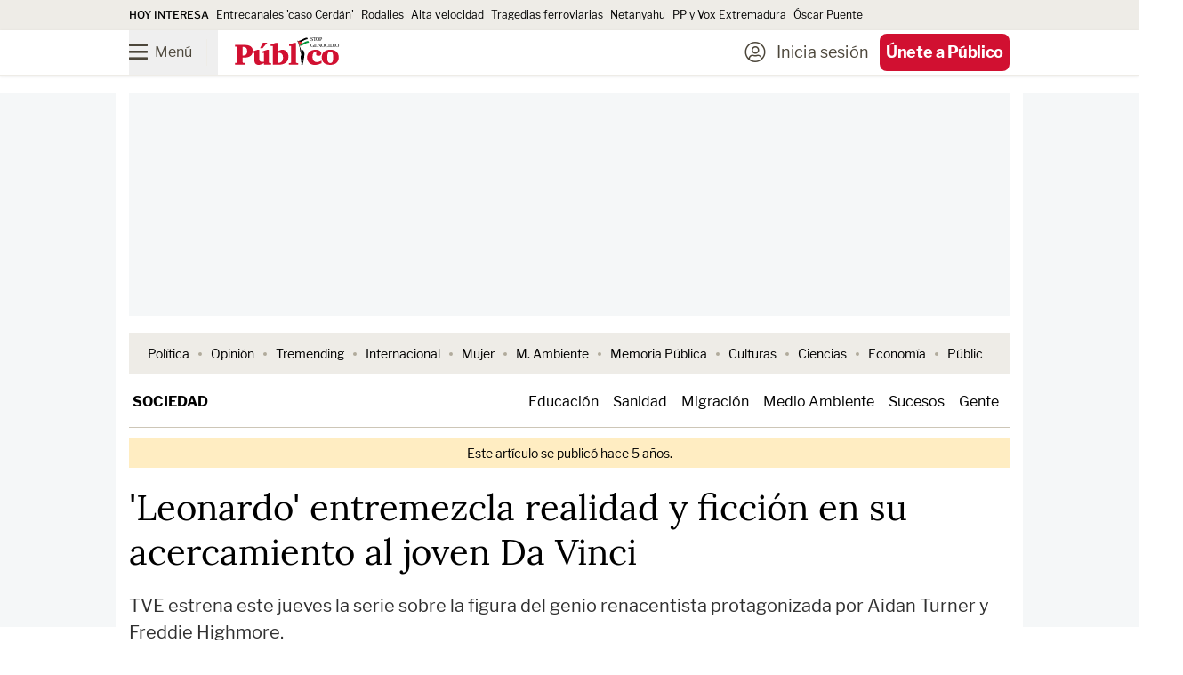

--- FILE ---
content_type: text/html; charset=UTF-8
request_url: https://www.publico.es/sociedad/leonardo-entremezcla-realidad-ficcion-acercamiento-joven-da-vinci.html
body_size: 213640
content:
<!DOCTYPE html>
        
            
    <html lang="es">

    <head>
        <meta http-equiv="Content-Type" content="text/html; charset=utf-8" />
                                    

    <meta http-equiv="X-UA-Compatible" content="IE=edge" />
                <meta name="viewport" content="width=device-width, minimum-scale=1.0,initial-scale=1.0"/>

    
<meta charset="UTF-8">
<link rel="icon" type="image/png" href="https://www.publico.es/images/icon-144x144.png" sizes="144x144" />
<link rel="icon" type="image/ico" href="https://www.publico.es/images/favicon.ico" />
    <meta name="copyright" content="Display Connectors, SL"/>


<link rel="canonical" href="https://www.publico.es/sociedad/leonardo-entremezcla-realidad-ficcion-acercamiento-joven-da-vinci.html">

          
                    <meta property="article:section" content="Sociedad"/>
          
        <meta name="category" content="Sociedad"/>

        <meta name="category_slug" content="sociedad"/>

        
    
                <meta name="robots" content="index, follow, max-image-preview:large, max-snippet:-1, max-video-preview:-1"/>

    
        
                                                
                
                    
        
                                                    
                
                    
                
             

                        
        
                    
        <meta name="author" content="María José Arias"/>

            <meta property="article:author" content="María José Arias"/>
 

                    
                                <link rel="amphtml" href="https://www.publico.es/sociedad/leonardo-entremezcla-realidad-ficcion-acercamiento-joven-da-vinci.amp.html" />
            
                       
                                    <meta property="article:tag" content="series"/>
    
                            <meta property="article:tag" content="RTVE"/>
    
                            <meta property="article:tag" content="TVE"/>
    
                            <meta property="article:tag" content="leonardo da vinci"/>
    
            
        <meta name="category" content="Sociedad"/>

        <meta name="category_slug" content="sociedad"/>

            <meta property="article:section" content="Sociedad"/>


            <meta property="article:published_time" content="2021-06-03T08:37:00Z"/>

    
    
            <meta property="og:locale" content="es_ES"/>

            <meta property="og:type" content="article"/>


            <meta property="og:url" content="https://www.publico.es/sociedad/leonardo-entremezcla-realidad-ficcion-acercamiento-joven-da-vinci.html"/>

     
        <meta name="twitter:card" content="summary_large_image"/>

        <meta name="twitter:site" content="@publico_es"/>
        

                                

    <link rel="preload" as="image" fetchpriority="high" href="https://www.publico.es/files/fullwidth_image_horizontal_desktop/uploads/2024/11/17/673a37f1752c7.jpeg" media="(min-width: 660px)"/>
    <link rel="preload" as="image" fetchpriority="high" href="https://www.publico.es/files/image_horizontal_mobile_big/uploads/2024/11/17/673a37f1752c7.jpeg" media="(min-width: 481px, max-width: 659px)"/>
    <link rel="preload" as="image" fetchpriority="high" href="https://www.publico.es/files/image_horizontal_mobile/uploads/2024/11/17/673a37f1752c7.jpeg" media="(max-width: 480px)"/>     
        
                                                                   

                
    
        
            <meta property="og:title" content="&#039;Leonardo&#039; entremezcla realidad y ficción en su acercamiento al joven Da Vinci"/>

        <meta name="twitter:title" content="&#039;Leonardo&#039; entremezcla realidad y ficción en su acercamiento al joven Da Vinci"/>


        <meta name="description" content="TVE estrena este jueves la serie sobre la figura del genio renacentista protagonizada por Aidan Turner y Freddie Highmore."/>


                                
            <meta property="og:description" content="TVE estrena este jueves la serie sobre la figura del genio renacentista protagonizada por Aidan Turner y Freddie Highmore."/>

        <meta name="twitter:description" content="TVE estrena este jueves la serie sobre la figura del genio renacentista protagonizada por Aidan Turner y Freddie Highmore."/>

  

            <meta property="og:image" content="https://www.publico.es/files/main_image_horizontal_desktop/uploads/2024/11/17/673a37f1752c7.jpeg"/>

            <meta name="twitter:image" content="https://www.publico.es/files/main_image_horizontal_desktop/uploads/2024/11/17/673a37f1752c7.jpeg"/>

    

        <meta name="keywords" content="Freddie, Highmore, Leonardo, enigma, queremos, persona, ese, enigma"/>


        <meta property="fb:pages" content="75084861845"/>

        <meta property="fb:app_id" content="517569238253229"/>
   

    
                <title>
                            &#039;Leonardo&#039; entremezcla realidad y ficción en su acercamiento al joven Da Vinci | Público</title>
                        
    <style>
    @font-face{font-display:swap;font-family:Publico;font-style:normal;font-weight:900;src:local("Publico"),url(/dist/publico/fonts/Publico.woff2) format("woff2")}@font-face{font-display:swap;font-family:LF;font-style:normal;font-weight:400;src:local("LibreFranklin"),url(/dist/publico/fonts/LibreFranklin-Regular.woff2) format("woff2")}@font-face{font-display:swap;font-family:LF;font-style:italic;font-weight:400;src:local("LibreFranklin"),url(/dist/publico/fonts/LibreFranklin-Italic.woff2) format("woff2")}@font-face{font-display:swap;font-family:LF;font-style:normal;font-weight:500;src:local("LibreFranklin"),url(/dist/publico/fonts/LibreFranklin-Medium.woff2) format("woff2")}@font-face{font-display:swap;font-family:LF;font-style:normal;font-weight:700;src:local("LibreFranklin"),url(/dist/publico/fonts/LibreFranklin-Bold.woff2) format("woff2")}@font-face{font-display:swap;font-family:L;font-style:normal;font-weight:400;src:local("Lora"),url(/dist/publico/fonts/Lora-Regular.woff2) format("woff2")}@font-face{font-display:swap;font-family:L;font-style:italic;font-weight:400;src:local("Lora"),url(/dist/publico/fonts/Lora-Italic.woff2) format("woff2")}@font-face{font-display:swap;font-family:L;font-style:normal;font-weight:500;src:local("Lora"),url(/dist/publico/fonts/Lora-Medium.woff2) format("woff2")}@font-face{font-display:swap;font-family:L;font-style:italic;font-weight:500;src:local("Lora"),url(/dist/publico/fonts/Lora-MediumItalic.woff2) format("woff2")}@font-face{font-display:swap;font-family:L;font-style:normal;font-weight:700;src:local("Lora"),url(/dist/publico/fonts/Lora-Bold.woff2) format("woff2")}@font-face{font-display:swap;font-family:L;font-style:italic;font-weight:700;src:local("Lora"),url(/dist/publico/fonts/Lora-BoldItalic.woff2) format("woff2")}@font-face{font-display:swap;font-family:pb-icomoon;font-style:normal;font-weight:400;src:url(/dist/publico/fonts/pb-icomoon-20260113.woff2) format("woff2")}span[class*=" icon-"]:before,span[class^=icon-]:before{font-family:pb-icomoon}input[type=checkbox]{display:none}[class*=" icon-"],[class^=icon-]{font-family:pb-icomoon;speak:never;font-style:normal;font-variant:normal;font-weight:400;line-height:1;text-transform:none;-webkit-font-smoothing:antialiased;-moz-osx-font-smoothing:grayscale}.icon-arrow-down:before{content:""}.icon-arrow-left:before{content:""}.icon-arrow-right:before{content:""}.icon-share-solid:before{content:""}.icon-bars:before{content:""}.icon-filters:before{content:""}.icon-bookmark:before{content:""}.icon-bookmark-solid:before{content:""}.icon-camera-solid:before{content:""}.icon-chevron-down:before{content:""}.icon-chevron-up:before{content:""}.icon-circle-half-stroke:before{content:""}.icon-circle-user-light:before{content:""}.icon-comment:before{content:""}.icon-copy:before{content:""}.icon-envelope:before{content:""}.icon-envelope-open:before{content:""}.icon-expand-alt:before{content:""}.icon-font:before{content:""}.icon-font-size:before{content:""}.icon-globe-europe:before{content:""}.icon-hand-spread:before{content:""}.icon-headphones-solid:before{content:""}.icon-headphones-microphone:before{content:""}.icon-gift:before{content:""}.icon-heart:before{content:""}.icon-heart-solid:before{content:""}.icon-link:before{content:""}.icon-list:before{content:""}.icon-sun-solid:before{content:""}.icon-moon-solid:before{content:""}.icon-newspaper-light:before{content:""}.icon-pencil:before{content:""}.icon-play-solid:before{content:""}.icon-play-circle:before{content:""}.icon-podcast-solid:before{content:""}.icon-quote-end:before{content:""}.icon-quote-start:before{content:""}.icon-elecciones-urna:before{content:""}.icon-search:before{content:""}.icon-search-plus:before{content:""}.icon-search-minus:before{content:""}.icon-spinner-solid:before{content:""}.icon-plus:before{content:""}.icon-check:before{content:""}.icon-check-solid:before{content:""}.icon-times:before{content:""}.icon-trash:before{content:""}.icon-triangle-exclamation-solid:before{content:""}.icon-volume-high-solid:before{content:""}.icon-opinion-antetitulo:before{content:""}.icon-cym-isotype:before{color:#fe4164;content:""}.icon-ivoox:before{content:""}.icon-whatsapp:before{content:""}.icon-x-twitter:before{content:""}.icon-youtube:before{content:""}.icon-bluesky:before{content:""}.icon-linkedin-in:before{content:""}.icon-tiktok:before{content:""}.icon-facebook-f:before{content:""}.icon-google:before{content:""}.icon-instagram:before{content:""}.icon-telegram-plane:before{content:""}.icon-spotify:before{content:""}.icon-google-play:before{content:""}.icon-app-store:before{content:""}.icon-minus:before{content:""}body.page-category{--tw-bg-opacity:1;background-color:rgb(255 255 255/var(--tw-bg-opacity,1));font-family:LF}body.page-category:is(.dark *){--tw-bg-opacity:1;background-color:rgb(43 49 55/var(--tw-bg-opacity,1))}.pb-user-sub header{margin-bottom:3rem}.section-my-account #header-nav .navbar-menu .menu-action-buttons{display:none}@media (min-width:1040px){.breaking-news .tablet\:animate-\[marquee_15s_linear_infinite\]{padding-left:0}.breaking-news .tablet\:animate-\[marquee_15s_linear_infinite\] li[aria-hidden=true]{display:none}}.s20c9d4ef36eeca7c0e1f7d38398e98e01d305f60 .ads,.s20c9d4ef36eeca7c0e1f7d38398e98e01d305f60 .branded-row-container,.s20c9d4ef36eeca7c0e1f7d38398e98e01d305f60 .only-anonymous,.s20c9d4ef36eeca7c0e1f7d38398e98e01d305f60 .only-anonymous-registered,.s20c9d4ef36eeca7c0e1f7d38398e98e01d305f60 .only-registred,.s20c9d4ef36eeca7c0e1f7d38398e98e01d305f60 .pb-ads{display:none}.s20c9d4ef36eeca7c0e1f7d38398e98e01d305f60 .breaking-news{margin-top:.75rem}@media (min-width:1040px){.s20c9d4ef36eeca7c0e1f7d38398e98e01d305f60 .page-content{padding-top:1rem}}.a6425154060c8437cb7d5e78b07c53f2c2b052450 .only-loggedin,.a6425154060c8437cb7d5e78b07c53f2c2b052450 .only-registred,.a6425154060c8437cb7d5e78b07c53f2c2b052450 .only-subscriber,.l26c434f4c22ce5a4c56cc4bcfda0b5ae66292b8b .only-anonymous,.rea9bf6dc47dbb2366c1afa36611a73648dbc3e74 .only-anonymous,.rea9bf6dc47dbb2366c1afa36611a73648dbc3e74 .only-subscriber{display:none}@media (min-width:1040px){.na64bf0efc8f03047d171e48a7d6ad0fe98e5a4db .page-content{margin-top:1.25rem}}.na64bf0efc8f03047d171e48a7d6ad0fe98e5a4db .ads,.na64bf0efc8f03047d171e48a7d6ad0fe98e5a4db .pb-ads{display:none}@media (max-width:1039px){body.author .home-navbar{margin-left:-1.25rem;margin-right:-1.25rem}}.pb-mobile.pb-chrome header .logo-publico:not(.text-publico-republica,.text-public-republica){padding-top:.25rem}.pb-mac header .logo-publico:not(.text-publico-republica,.text-public-republica){padding-top:3px}.pb-mac header .home .logo-publico:not(.text-publico-republica,.text-public-republica){padding-top:5px}@media screen and (min-width:768px)and (max-width:1039px){.pb-ipad .block--text figure .icon-zoomin.image_horizontal,.pb-ipad .block--text figure .icon-zoomin.image_illustration,.pb-ipad .block--text figure .icon-zoomin.image_square{right:5rem}.pb-ipad .block--text figure figcaption{margin-left:auto;margin-right:auto;max-width:600px}}.pb-firefox .logo-stop-genocidio,.pb-firefox section.thematic-group.verano-en-publico .logo-verano-publico{height:3rem}.section-public .\[\&_li\]\:marker\:text-publico li ::marker{color:#cf5410}.section-public .\[\&_li\]\:marker\:text-publico li::marker{color:#cf5410}.section-tremending .\[\&_li\]\:marker\:text-publico li ::marker{color:#1cbac8}.section-tremending .\[\&_li\]\:marker\:text-publico li::marker{color:#1cbac8}.section-carretera-y-manta .\[\&_li\]\:marker\:text-publico li ::marker,.section-la-buena-vida .\[\&_li\]\:marker\:text-publico li ::marker,.section-uwu .\[\&_li\]\:marker\:text-publico li ::marker{color:#0b0b0b}.section-carretera-y-manta .\[\&_li\]\:marker\:text-publico li::marker,.section-la-buena-vida .\[\&_li\]\:marker\:text-publico li::marker,.section-uwu .\[\&_li\]\:marker\:text-publico li::marker{color:#0b0b0b}.mam-shared #article-main-image,.mam-shared #mam-main-container,.mam-shared h1.article-title{display:none}.mam-shared .loading-skeleton{display:block}.pb-mobile .pb-desktop-ads{display:none}.pb-mobile .pb-mobile-ads .pb-ads-count{align-items:center;display:flex;justify-content:center;margin-top:-2.25rem;position:relative}.pb-desktop .pb-mobile-ads,.pb-desktop [class*=sc-skin] .pb-ads-sky-container{display:none}.pb-desktop [class*=sc-skin] .main-container{background-color:transparent;margin-left:auto;margin-right:auto;max-width:767px;width:100%}.pb-desktop [class*=sc-skin] .main-container:is(.dark *){background-color:transparent}@media (min-width:768px){.pb-desktop [class*=sc-skin] .main-container{max-width:990px}}.pb-desktop [class*=sc-skin] .main-container .page-content main:before{bottom:0;content:"";display:block;height:calc(100% - 275px);left:-1rem;position:absolute;right:-1rem;top:275px;width:calc(100% + 2rem);--tw-bg-opacity:1;background-color:rgb(255 255 255/var(--tw-bg-opacity,1))}.pb-desktop [class*=sc-skin] .main-container .page-content main:is(.dark *):before{--tw-bg-opacity:1;background-color:rgb(43 49 55/var(--tw-bg-opacity,1))}.pb-desktop [class*=sc-skin] .main-container .page-content main .pb-ads.megabanner,.pb-desktop [class*=sc-skin] .main-container .page-content main.container{background-color:transparent}.pb-desktop [class*=sc-skin] .main-container .page-content main .pb-ads.megabanner:is(.dark *),.pb-desktop [class*=sc-skin] .main-container .page-content main.container:is(.dark *){background-color:transparent}.pb-desktop [class*=sc-skin] .main-container .page-content main .main-column{position:relative;z-index:10}.pb-desktop [class*=sc-skin] .main-container .page-content.page-content.desktop\:overflow-clip{overflow:visible}body.overflow-hidden:not(.pb-amp) #sc-top-mobile{bottom:-500px!important}*,:after,:before{--tw-border-spacing-x:0;--tw-border-spacing-y:0;--tw-translate-x:0;--tw-translate-y:0;--tw-rotate:0;--tw-skew-x:0;--tw-skew-y:0;--tw-scale-x:1;--tw-scale-y:1;--tw-pan-x: ;--tw-pan-y: ;--tw-pinch-zoom: ;--tw-scroll-snap-strictness:proximity;--tw-gradient-from-position: ;--tw-gradient-via-position: ;--tw-gradient-to-position: ;--tw-ordinal: ;--tw-slashed-zero: ;--tw-numeric-figure: ;--tw-numeric-spacing: ;--tw-numeric-fraction: ;--tw-ring-inset: ;--tw-ring-offset-width:0px;--tw-ring-offset-color:#fff;--tw-ring-color:rgba(59,130,246,.5);--tw-ring-offset-shadow:0 0 #0000;--tw-ring-shadow:0 0 #0000;--tw-shadow:0 0 #0000;--tw-shadow-colored:0 0 #0000;--tw-blur: ;--tw-brightness: ;--tw-contrast: ;--tw-grayscale: ;--tw-hue-rotate: ;--tw-invert: ;--tw-saturate: ;--tw-sepia: ;--tw-drop-shadow: ;--tw-backdrop-blur: ;--tw-backdrop-brightness: ;--tw-backdrop-contrast: ;--tw-backdrop-grayscale: ;--tw-backdrop-hue-rotate: ;--tw-backdrop-invert: ;--tw-backdrop-opacity: ;--tw-backdrop-saturate: ;--tw-backdrop-sepia: ;--tw-contain-size: ;--tw-contain-layout: ;--tw-contain-paint: ;--tw-contain-style: }::backdrop{--tw-border-spacing-x:0;--tw-border-spacing-y:0;--tw-translate-x:0;--tw-translate-y:0;--tw-rotate:0;--tw-skew-x:0;--tw-skew-y:0;--tw-scale-x:1;--tw-scale-y:1;--tw-pan-x: ;--tw-pan-y: ;--tw-pinch-zoom: ;--tw-scroll-snap-strictness:proximity;--tw-gradient-from-position: ;--tw-gradient-via-position: ;--tw-gradient-to-position: ;--tw-ordinal: ;--tw-slashed-zero: ;--tw-numeric-figure: ;--tw-numeric-spacing: ;--tw-numeric-fraction: ;--tw-ring-inset: ;--tw-ring-offset-width:0px;--tw-ring-offset-color:#fff;--tw-ring-color:rgba(59,130,246,.5);--tw-ring-offset-shadow:0 0 #0000;--tw-ring-shadow:0 0 #0000;--tw-shadow:0 0 #0000;--tw-shadow-colored:0 0 #0000;--tw-blur: ;--tw-brightness: ;--tw-contrast: ;--tw-grayscale: ;--tw-hue-rotate: ;--tw-invert: ;--tw-saturate: ;--tw-sepia: ;--tw-drop-shadow: ;--tw-backdrop-blur: ;--tw-backdrop-brightness: ;--tw-backdrop-contrast: ;--tw-backdrop-grayscale: ;--tw-backdrop-hue-rotate: ;--tw-backdrop-invert: ;--tw-backdrop-opacity: ;--tw-backdrop-saturate: ;--tw-backdrop-sepia: ;--tw-contain-size: ;--tw-contain-layout: ;--tw-contain-paint: ;--tw-contain-style: }/*
! tailwindcss v3.4.17 | MIT License | https://tailwindcss.com
*/*,:after,:before{border:0 solid;box-sizing:border-box}:after,:before{--tw-content:""}:host,html{line-height:1.5;-webkit-text-size-adjust:100%;font-family:LF;font-feature-settings:normal;font-variation-settings:normal;-moz-tab-size:4;-o-tab-size:4;tab-size:4;-webkit-tap-highlight-color:transparent}body{line-height:inherit;margin:0}hr{border-top-width:1px;color:inherit;height:0}abbr:where([title]){-webkit-text-decoration:underline dotted;text-decoration:underline dotted}h1,h2,h3,h4,h5,h6{font-size:inherit;font-weight:inherit}a{color:inherit;text-decoration:inherit}b,strong{font-weight:bolder}code,kbd,pre,samp{font-family:ui-monospace,SFMono-Regular,Menlo,Monaco,Consolas,Liberation Mono,Courier New,monospace;font-feature-settings:normal;font-size:1em;font-variation-settings:normal}small{font-size:80%}sub,sup{font-size:75%;line-height:0;position:relative;vertical-align:baseline}sub{bottom:-.25em}sup{top:-.5em}table{border-collapse:collapse;border-color:inherit;text-indent:0}button,input,optgroup,select,textarea{color:inherit;font-family:inherit;font-feature-settings:inherit;font-size:100%;font-variation-settings:inherit;font-weight:inherit;letter-spacing:inherit;line-height:inherit;margin:0;padding:0}button,select{text-transform:none}button,input:where([type=button]),input:where([type=reset]),input:where([type=submit]){-webkit-appearance:button;background-color:transparent;background-image:none}:-moz-focusring{outline:auto}:-moz-ui-invalid{box-shadow:none}progress{vertical-align:baseline}::-webkit-inner-spin-button,::-webkit-outer-spin-button{height:auto}[type=search]{-webkit-appearance:textfield;outline-offset:-2px}::-webkit-search-decoration{-webkit-appearance:none}::-webkit-file-upload-button{-webkit-appearance:button;font:inherit}summary{display:list-item}blockquote,dd,dl,figure,h1,h2,h3,h4,h5,h6,hr,p,pre{margin:0}fieldset{margin:0}fieldset,legend{padding:0}menu,ol,ul{list-style:none;margin:0;padding:0}dialog{padding:0}textarea{resize:vertical}input::-moz-placeholder,textarea::-moz-placeholder{color:#9ca3af;opacity:1}input::placeholder,textarea::placeholder{color:#9ca3af;opacity:1}[role=button],button{cursor:pointer}:disabled{cursor:default}audio,canvas,embed,iframe,img,object,svg,video{display:block;vertical-align:middle}img,video{height:auto;max-width:100%}[hidden]:where(:not([hidden=until-found])){display:none}.container{width:100%}@media (min-width:767px){.container{max-width:767px}}@media (min-width:990px){.container{max-width:990px}}.btn-primary{border-radius:.375rem;display:inline-block;--tw-bg-opacity:1;background-color:rgb(11 11 11/var(--tw-bg-opacity,1));font-family:LF;font-size:1rem;font-weight:800;line-height:2.5rem;padding-left:.75rem;padding-right:.75rem;text-align:center;--tw-text-opacity:1;color:rgb(255 255 255/var(--tw-text-opacity,1))}.btn-primary:focus,.btn-primary:hover{--tw-bg-opacity:1;background-color:rgb(209 16 49/var(--tw-bg-opacity,1));--tw-text-opacity:1;color:rgb(255 255 255/var(--tw-text-opacity,1))}.btn-primary:is(.dark *){--tw-bg-opacity:1;background-color:rgb(27 33 39/var(--tw-bg-opacity,1))}.btn-primary:hover:is(.dark *){--tw-bg-opacity:1;background-color:rgb(209 16 49/var(--tw-bg-opacity,1))}@media (min-width:1040px){.btn-primary{font-size:1.125rem;line-height:3.125rem;padding-left:.75rem;padding-right:.75rem}}.btn-primary.disabled{cursor:not-allowed;--tw-bg-opacity:1;background-color:rgb(171 171 171/var(--tw-bg-opacity,1));--tw-text-opacity:1}.btn-primary.disabled,.btn-secondary{color:rgb(255 255 255/var(--tw-text-opacity,1))}.btn-secondary{background-color:rgb(11 11 11/var(--tw-bg-opacity,1));border-radius:.375rem;display:inline-block;font-family:LF;font-size:1rem;font-weight:800;line-height:2.5rem;padding-left:.75rem;padding-right:.75rem;text-align:center}.btn-secondary:focus,.btn-secondary:hover{background-color:rgb(209 16 49/var(--tw-bg-opacity,1))}.btn-secondary:is(.dark *){background-color:rgb(27 33 39/var(--tw-bg-opacity,1))}.btn-secondary:hover:is(.dark *){background-color:rgb(209 16 49/var(--tw-bg-opacity,1))}@media (min-width:1040px){.btn-secondary{font-size:1.125rem;line-height:3.125rem;padding-left:.75rem;padding-right:.75rem}}.btn-secondary{--tw-bg-opacity:1;background-color:rgb(238 236 231/var(--tw-bg-opacity,1));--tw-text-opacity:1;color:rgb(11 11 11/var(--tw-text-opacity,1))}.btn-secondary:focus,.btn-secondary:hover{--tw-bg-opacity:1;background-color:rgb(32 27 16/var(--tw-bg-opacity,1));--tw-text-opacity:1;color:rgb(255 255 255/var(--tw-text-opacity,1))}.btn-secondary:is(.dark *){--tw-bg-opacity:1;background-color:rgb(64 72 79/var(--tw-bg-opacity,1));--tw-text-opacity:1;color:rgb(255 255 255/var(--tw-text-opacity,1))}.btn-secondary:hover:is(.dark *){--tw-bg-opacity:1;background-color:rgb(27 33 39/var(--tw-bg-opacity,1));--tw-text-opacity:1;color:rgb(255 255 255/var(--tw-text-opacity,1))}.btn-secondary:focus:is(.dark *){--tw-bg-opacity:1;background-color:rgb(27 33 39/var(--tw-bg-opacity,1));--tw-text-opacity:1;color:rgb(255 255 255/var(--tw-text-opacity,1))}.btn-secondary.disabled{cursor:not-allowed;--tw-bg-opacity:1;background-color:rgb(171 171 171/var(--tw-bg-opacity,1));--tw-text-opacity:1}.btn-secondary.disabled,.btn-terciary{color:rgb(255 255 255/var(--tw-text-opacity,1))}.btn-terciary{background-color:rgb(11 11 11/var(--tw-bg-opacity,1));border-radius:.375rem;display:inline-block;font-family:LF;font-size:1rem;font-weight:800;line-height:2.5rem;padding-left:.75rem;padding-right:.75rem;text-align:center}.btn-terciary:focus,.btn-terciary:hover{background-color:rgb(209 16 49/var(--tw-bg-opacity,1))}.btn-terciary:is(.dark *){background-color:rgb(27 33 39/var(--tw-bg-opacity,1))}.btn-terciary:hover:is(.dark *){background-color:rgb(209 16 49/var(--tw-bg-opacity,1))}@media (min-width:1040px){.btn-terciary{font-size:1.125rem;line-height:3.125rem;padding-left:.75rem;padding-right:.75rem}}.btn-terciary{--tw-bg-opacity:1;background-color:rgb(255 255 255/var(--tw-bg-opacity,1));--tw-text-opacity:1;color:rgb(11 11 11/var(--tw-text-opacity,1))}.btn-terciary:focus,.btn-terciary:hover{--tw-bg-opacity:1;background-color:rgb(11 11 11/var(--tw-bg-opacity,1));--tw-text-opacity:1;color:rgb(255 255 255/var(--tw-text-opacity,1))}.btn-terciary:is(.dark *){--tw-bg-opacity:1;background-color:rgb(64 72 79/var(--tw-bg-opacity,1));--tw-text-opacity:1;color:rgb(255 255 255/var(--tw-text-opacity,1))}.btn-terciary:hover:is(.dark *){--tw-bg-opacity:1;background-color:rgb(27 33 39/var(--tw-bg-opacity,1));--tw-text-opacity:1;color:rgb(255 255 255/var(--tw-text-opacity,1))}.btn-terciary:focus:is(.dark *){--tw-bg-opacity:1;background-color:rgb(27 33 39/var(--tw-bg-opacity,1));--tw-text-opacity:1;color:rgb(255 255 255/var(--tw-text-opacity,1))}.btn-terciary.disabled{cursor:not-allowed;--tw-bg-opacity:1;background-color:rgb(171 171 171/var(--tw-bg-opacity,1));--tw-text-opacity:1}.btn-terciary-sm,.btn-terciary.disabled{color:rgb(255 255 255/var(--tw-text-opacity,1))}.btn-terciary-sm{background-color:rgb(11 11 11/var(--tw-bg-opacity,1));border-radius:.375rem;display:inline-block;font-family:LF;font-size:1rem;font-weight:800;line-height:2.5rem;text-align:center}.btn-terciary-sm:focus,.btn-terciary-sm:hover{background-color:rgb(209 16 49/var(--tw-bg-opacity,1))}.btn-terciary-sm:is(.dark *){background-color:rgb(27 33 39/var(--tw-bg-opacity,1))}.btn-terciary-sm:hover:is(.dark *){background-color:rgb(209 16 49/var(--tw-bg-opacity,1))}@media (min-width:1040px){.btn-terciary-sm{font-size:1.125rem;line-height:3.125rem;padding-left:.75rem;padding-right:.75rem}}.btn-terciary-sm{--tw-bg-opacity:1;background-color:rgb(255 255 255/var(--tw-bg-opacity,1));--tw-text-opacity:1;color:rgb(11 11 11/var(--tw-text-opacity,1))}.btn-terciary-sm:focus,.btn-terciary-sm:hover{--tw-bg-opacity:1;background-color:rgb(11 11 11/var(--tw-bg-opacity,1));--tw-text-opacity:1;color:rgb(255 255 255/var(--tw-text-opacity,1))}.btn-terciary-sm:is(.dark *){--tw-bg-opacity:1;background-color:rgb(64 72 79/var(--tw-bg-opacity,1));--tw-text-opacity:1;color:rgb(255 255 255/var(--tw-text-opacity,1))}.btn-terciary-sm:hover:is(.dark *){--tw-bg-opacity:1;background-color:rgb(27 33 39/var(--tw-bg-opacity,1));--tw-text-opacity:1;color:rgb(255 255 255/var(--tw-text-opacity,1))}.btn-terciary-sm:focus:is(.dark *){--tw-bg-opacity:1;background-color:rgb(27 33 39/var(--tw-bg-opacity,1));--tw-text-opacity:1;color:rgb(255 255 255/var(--tw-text-opacity,1))}.btn-terciary-sm.disabled{cursor:not-allowed;--tw-bg-opacity:1;background-color:rgb(171 171 171/var(--tw-bg-opacity,1));--tw-text-opacity:1;color:rgb(255 255 255/var(--tw-text-opacity,1))}.btn-terciary-sm{align-items:center;display:flex;line-height:1;padding-left:.75rem;padding-right:.75rem}@media (min-width:1040px){.btn-terciary-sm{padding-left:.75rem;padding-right:.75rem}}.btn-secondary-left{background-color:rgb(11 11 11/var(--tw-bg-opacity,1));border-radius:.375rem;color:rgb(255 255 255/var(--tw-text-opacity,1));display:inline-block;font-family:LF;font-size:1rem;font-weight:800;line-height:2.5rem;text-align:center}.btn-secondary-left:focus,.btn-secondary-left:hover{background-color:rgb(209 16 49/var(--tw-bg-opacity,1))}.btn-secondary-left:is(.dark *){background-color:rgb(27 33 39/var(--tw-bg-opacity,1))}.btn-secondary-left:hover:is(.dark *){background-color:rgb(209 16 49/var(--tw-bg-opacity,1))}@media (min-width:1040px){.btn-secondary-left{font-size:1.125rem;line-height:3.125rem;padding-left:.75rem;padding-right:.75rem}}.btn-secondary-left{--tw-bg-opacity:1;background-color:rgb(238 236 231/var(--tw-bg-opacity,1));--tw-text-opacity:1;color:rgb(11 11 11/var(--tw-text-opacity,1))}.btn-secondary-left:focus,.btn-secondary-left:hover{--tw-bg-opacity:1;background-color:rgb(32 27 16/var(--tw-bg-opacity,1));--tw-text-opacity:1;color:rgb(255 255 255/var(--tw-text-opacity,1))}.btn-secondary-left:is(.dark *){--tw-bg-opacity:1;background-color:rgb(64 72 79/var(--tw-bg-opacity,1));--tw-text-opacity:1;color:rgb(255 255 255/var(--tw-text-opacity,1))}.btn-secondary-left:hover:is(.dark *){--tw-bg-opacity:1;background-color:rgb(27 33 39/var(--tw-bg-opacity,1));--tw-text-opacity:1;color:rgb(255 255 255/var(--tw-text-opacity,1))}.btn-secondary-left:focus:is(.dark *){--tw-bg-opacity:1;background-color:rgb(27 33 39/var(--tw-bg-opacity,1));--tw-text-opacity:1;color:rgb(255 255 255/var(--tw-text-opacity,1))}.btn-secondary-left.disabled{cursor:not-allowed;--tw-bg-opacity:1;background-color:rgb(171 171 171/var(--tw-bg-opacity,1));--tw-text-opacity:1;color:rgb(255 255 255/var(--tw-text-opacity,1))}.btn-secondary-left{align-items:center;cursor:pointer;display:flex;line-height:1;padding-left:.75rem;padding-right:.75rem;text-align:left}@media (min-width:1040px){.btn-secondary-left{padding-left:.75rem;padding-right:.75rem}}.btn-publico-comments{background-color:rgb(11 11 11/var(--tw-bg-opacity,1));border-radius:.375rem;display:inline-block;font-family:LF;font-size:1rem;font-weight:800;line-height:2.5rem;padding-left:.75rem;padding-right:.75rem;text-align:center}.btn-publico-comments:focus,.btn-publico-comments:hover{background-color:rgb(209 16 49/var(--tw-bg-opacity,1));--tw-text-opacity:1;color:rgb(255 255 255/var(--tw-text-opacity,1))}.btn-publico-comments:is(.dark *){background-color:rgb(27 33 39/var(--tw-bg-opacity,1))}.btn-publico-comments:hover:is(.dark *){--tw-bg-opacity:1;background-color:rgb(209 16 49/var(--tw-bg-opacity,1))}@media (min-width:1040px){.btn-publico-comments{font-size:1.125rem;line-height:3.125rem;padding-left:.75rem;padding-right:.75rem}}.btn-publico-comments.disabled{background-color:rgb(171 171 171/var(--tw-bg-opacity,1));cursor:not-allowed}.btn-publico-comments,.btn-publico-comments.disabled{--tw-bg-opacity:1;--tw-text-opacity:1;color:rgb(255 255 255/var(--tw-text-opacity,1))}.btn-publico-comments{background-color:rgb(209 16 49/var(--tw-bg-opacity,1))}.btn-publico-comments:focus,.btn-publico-comments:hover{--tw-border-opacity:1;border-color:rgb(11 11 11/var(--tw-border-opacity,1));--tw-bg-opacity:1;background-color:rgb(11 11 11/var(--tw-bg-opacity,1))}.btn-publico-comments:is(.dark *){background-color:rgb(255 255 255/var(--tw-bg-opacity,1));color:rgb(209 16 49/var(--tw-text-opacity,1));--tw-border-opacity:1;border-color:rgb(209 16 49/var(--tw-border-opacity,1));--tw-bg-opacity:1;background-color:rgb(209 16 49/var(--tw-bg-opacity,1));--tw-text-opacity:1;color:rgb(255 255 255/var(--tw-text-opacity,1))}.btn-dark{background-color:rgb(11 11 11/var(--tw-bg-opacity,1));border-radius:.375rem;color:rgb(255 255 255/var(--tw-text-opacity,1));display:inline-block;font-family:LF;font-size:1rem;font-weight:800;line-height:2.5rem;padding-left:.75rem;padding-right:.75rem;text-align:center}.btn-dark:focus,.btn-dark:hover{background-color:rgb(209 16 49/var(--tw-bg-opacity,1));color:rgb(255 255 255/var(--tw-text-opacity,1))}.btn-dark:is(.dark *){--tw-bg-opacity:1;background-color:rgb(27 33 39/var(--tw-bg-opacity,1))}.btn-dark:hover:is(.dark *){--tw-bg-opacity:1;background-color:rgb(209 16 49/var(--tw-bg-opacity,1))}@media (min-width:1040px){.btn-dark{font-size:1.125rem;line-height:3.125rem;padding-left:.75rem;padding-right:.75rem}}.btn-dark.disabled{cursor:not-allowed;--tw-bg-opacity:1;background-color:rgb(171 171 171/var(--tw-bg-opacity,1));--tw-text-opacity:1;color:rgb(255 255 255/var(--tw-text-opacity,1))}.btn-dark{background-color:rgb(64 72 79/var(--tw-bg-opacity,1))}.btn-dark,.btn-dark:hover{--tw-bg-opacity:1;--tw-text-opacity:1;color:rgb(222 227 230/var(--tw-text-opacity,1))}.btn-dark:focus,.btn-dark:hover{background-color:rgb(27 33 39/var(--tw-bg-opacity,1))}.btn-dark:focus{--tw-bg-opacity:1;--tw-text-opacity:1;color:rgb(222 227 230/var(--tw-text-opacity,1))}.sr-only{height:1px;margin:-1px;overflow:hidden;padding:0;position:absolute;width:1px;clip:rect(0,0,0,0);border-width:0;white-space:nowrap}.pointer-events-none{pointer-events:none}.static{position:static}.fixed{position:fixed}.absolute{position:absolute}.relative{position:relative}.sticky{position:sticky}.-left-3{left:-.75rem}.-left-\[600px\]{left:-600px}.-right-4{right:-1rem}.-start-\[21px\]{inset-inline-start:-21px}.-start-\[5px\]{inset-inline-start:-5px}.-top-0\.5{top:-.125rem}.-top-2{top:-.5rem}.-top-32{top:-8rem}.bottom-0{bottom:0}.bottom-1{bottom:.25rem}.bottom-2{bottom:.5rem}.bottom-3{bottom:.75rem}.end-0{inset-inline-end:0}.left-0{left:0}.left-1\/2{left:50%}.left-2{left:.5rem}.left-3{left:.75rem}.left-5{left:1.25rem}.right-0{right:0}.right-1{right:.25rem}.right-3{right:.75rem}.top-0{top:0}.top-0\.5{top:.125rem}.top-1{top:.25rem}.top-1\/2{top:50%}.top-16{top:4rem}.top-3{top:.75rem}.top-40{top:10rem}.top-5{top:1.25rem}.top-\[2px\]{top:2px}.-z-50{z-index:-50}.z-0{z-index:0}.z-10{z-index:10}.z-20{z-index:20}.z-30{z-index:30}.z-40{z-index:40}.z-50{z-index:50}.z-\[49\]{z-index:49}.z-\[51\]{z-index:51}.order-1{order:1}.col-span-1{grid-column:span 1/span 1}.col-span-2{grid-column:span 2/span 2}.col-span-4{grid-column:span 4/span 4}.row-span-4{grid-row:span 4/span 4}.row-start-5{grid-row-start:5}.float-right{float:right}.float-left{float:left}.clear-both{clear:both}.m-0{margin:0}.m-1{margin:.25rem}.m-5{margin:1.25rem}.m-auto{margin:auto}.-mx-4{margin-left:-1rem;margin-right:-1rem}.-mx-5{margin-left:-1.25rem;margin-right:-1.25rem}.mx-0{margin-left:0;margin-right:0}.mx-1{margin-left:.25rem;margin-right:.25rem}.mx-1\.5{margin-left:.375rem;margin-right:.375rem}.mx-2{margin-left:.5rem;margin-right:.5rem}.mx-3{margin-left:.75rem;margin-right:.75rem}.mx-4{margin-left:1rem;margin-right:1rem}.mx-auto{margin-left:auto;margin-right:auto}.my-1\.5{margin-bottom:.375rem;margin-top:.375rem}.my-5{margin-bottom:1.25rem;margin-top:1.25rem}.-ml-10{margin-left:-2.5rem}.-ml-3{margin-left:-.75rem}.-ml-7{margin-left:-1.75rem}.-mr-3{margin-right:-.75rem}.-mt-10{margin-top:-2.5rem}.-mt-4{margin-top:-1rem}.mb-0{margin-bottom:0}.mb-0\.5{margin-bottom:.125rem}.mb-1{margin-bottom:.25rem}.mb-1\.5{margin-bottom:.375rem}.mb-10{margin-bottom:2.5rem}.mb-12{margin-bottom:3rem}.mb-2{margin-bottom:.5rem}.mb-2\.5{margin-bottom:.625rem}.mb-20{margin-bottom:5rem}.mb-3{margin-bottom:.75rem}.mb-4{margin-bottom:1rem}.mb-5{margin-bottom:1.25rem}.mb-6{margin-bottom:1.5rem}.mb-7{margin-bottom:1.75rem}.mb-8{margin-bottom:2rem}.me-3{margin-inline-end:.75rem}.ml-0\.5{margin-left:.125rem}.ml-1{margin-left:.25rem}.ml-1\.5{margin-left:.375rem}.ml-16{margin-left:4rem}.ml-2{margin-left:.5rem}.ml-3{margin-left:.75rem}.ml-5{margin-left:1.25rem}.ml-6{margin-left:1.5rem}.ml-auto{margin-left:auto}.mr-0\.5{margin-right:.125rem}.mr-1{margin-right:.25rem}.mr-1\.5{margin-right:.375rem}.mr-2{margin-right:.5rem}.mr-2\.5{margin-right:.625rem}.mr-3{margin-right:.75rem}.mr-5{margin-right:1.25rem}.mr-\[117px\]{margin-right:117px}.mr-auto{margin-right:auto}.ms-0\.5{margin-inline-start:.125rem}.ms-3{margin-inline-start:.75rem}.ms-auto{margin-inline-start:auto}.mt-0\.5{margin-top:.125rem}.mt-1{margin-top:.25rem}.mt-1\.5{margin-top:.375rem}.mt-10{margin-top:2.5rem}.mt-2{margin-top:.5rem}.mt-2\.5{margin-top:.625rem}.mt-3{margin-top:.75rem}.mt-4{margin-top:1rem}.mt-5{margin-top:1.25rem}.mt-7{margin-top:1.75rem}.mt-\[4px\]{margin-top:4px}.block{display:block}.inline-block{display:inline-block}.inline{display:inline}.flex{display:flex}.inline-flex{display:inline-flex}.table{display:table}.flow-root{display:flow-root}.grid{display:grid}.hidden{display:none}.aspect-cartoon{aspect-ratio:3/2.1}.aspect-horizontal,.aspect-interior{aspect-ratio:16/9}.aspect-square{aspect-ratio:1/1}.aspect-vertical{aspect-ratio:9/16}.aspect-video{aspect-ratio:16/9}.h-0{height:0}.h-1{height:.25rem}.h-10{height:2.5rem}.h-12{height:3rem}.h-16{height:4rem}.h-2{height:.5rem}.h-24{height:6rem}.h-4{height:1rem}.h-48{height:12rem}.h-6{height:1.5rem}.h-64{height:16rem}.h-8{height:2rem}.h-\[100px\]{height:100px}.h-\[10px\]{height:10px}.h-\[15px\]{height:15px}.h-\[250px\]{height:250px}.h-\[297px\]{height:297px}.h-\[30px\]{height:30px}.h-\[34px\]{height:34px}.h-\[35px\]{height:35px}.h-\[50px\]{height:50px}.h-\[570px\]{height:570px}.h-\[600px\]{height:600px}.h-\[634px\]{height:634px}.h-\[calc\(100\%\)\]{height:100%}.h-\[calc\(100\%-5rem\)\]{height:calc(100% - 5rem)}.h-auto{height:auto}.h-full{height:100%}.max-h-14{max-height:3.5rem}.max-h-24{max-height:6rem}.max-h-32{max-height:8rem}.max-h-8{max-height:2rem}.max-h-9{max-height:2.25rem}.max-h-\[40px\]{max-height:40px}.max-h-\[46px\]{max-height:46px}.max-h-full{max-height:100%}.min-h-12{min-height:3rem}.min-h-\[100px\]{min-height:100px}.min-h-\[750px\]{min-height:750px}.min-h-full{min-height:100%}.min-h-min{min-height:-moz-min-content;min-height:min-content}.w-0{width:0}.w-1{width:.25rem}.w-1\/2{width:50%}.w-1\/3{width:33.333333%}.w-10{width:2.5rem}.w-11{width:2.75rem}.w-12{width:3rem}.w-16{width:4rem}.w-2{width:.5rem}.w-2\/3{width:66.666667%}.w-20{width:5rem}.w-28{width:7rem}.w-3\/4{width:75%}.w-32{width:8rem}.w-48{width:12rem}.w-6{width:1.5rem}.w-8{width:2rem}.w-\[300px\]{width:300px}.w-\[320px\]{width:320px}.w-\[60px\]{width:60px}.w-\[77px\]{width:77px}.w-\[89px\]{width:89px}.w-\[990px\]{width:990px}.w-\[max-content\]{width:-moz-max-content;width:max-content}.w-full{width:100%}.min-w-12{min-width:3rem}.min-w-2{min-width:.5rem}.min-w-28{min-width:7rem}.min-w-52{min-width:13rem}.min-w-64{min-width:16rem}.max-w-20{max-width:5rem}.max-w-24{max-width:6rem}.max-w-2xl{max-width:42rem}.max-w-32{max-width:8rem}.max-w-64{max-width:16rem}.max-w-\[105px\]{max-width:105px}.max-w-\[126px\]{max-width:126px}.max-w-\[155px\]{max-width:155px}.max-w-\[189px\]{max-width:189px}.max-w-\[480px\]{max-width:480px}.max-w-\[600px\]{max-width:600px}.max-w-\[90px\]{max-width:90px}.max-w-full{max-width:100%}.max-w-md{max-width:28rem}.max-w-sm{max-width:24rem}.flex-shrink-0,.shrink-0{flex-shrink:0}.grow{flex-grow:1}.-translate-x-1\/2{--tw-translate-x:-50%}.-translate-x-1\/2,.-translate-y-1\/2{transform:translate(var(--tw-translate-x),var(--tw-translate-y)) rotate(var(--tw-rotate)) skewX(var(--tw-skew-x)) skewY(var(--tw-skew-y)) scaleX(var(--tw-scale-x)) scaleY(var(--tw-scale-y))}.-translate-y-1\/2{--tw-translate-y:-50%}.translate-y-2\/4{--tw-translate-y:50%}.rotate-90,.translate-y-2\/4{transform:translate(var(--tw-translate-x),var(--tw-translate-y)) rotate(var(--tw-rotate)) skewX(var(--tw-skew-x)) skewY(var(--tw-skew-y)) scaleX(var(--tw-scale-x)) scaleY(var(--tw-scale-y))}.rotate-90{--tw-rotate:90deg}.animate-\[marquee_100s_linear_infinite\]{animation:marquee 100s linear infinite}.animate-\[marquee_25s_linear_infinite\]{animation:marquee 25s linear infinite}.animate-\[marquee_50s_linear_infinite\]{animation:marquee 50s linear infinite}@keyframes marquee{to{transform:translateX(-50%)}}.animate-\[marquee_75s_linear_infinite\]{animation:marquee 75s linear infinite}.animate-pulse{animation:pulse 2s cubic-bezier(.4,0,.6,1) infinite}@keyframes spin{to{transform:rotate(1turn)}}.animate-spin{animation:spin 1s linear infinite}.cursor-pointer{cursor:pointer}.touch-auto{touch-action:auto}.select-none{-webkit-user-select:none;-moz-user-select:none;user-select:none}.resize-none{resize:none}.snap-x{scroll-snap-type:x var(--tw-scroll-snap-strictness)}.snap-mandatory{--tw-scroll-snap-strictness:mandatory}.snap-start{scroll-snap-align:start}.scroll-mt-20{scroll-margin-top:5rem}.list-disc{list-style-type:disc}.grid-cols-1{grid-template-columns:repeat(1,minmax(0,1fr))}.grid-cols-2{grid-template-columns:repeat(2,minmax(0,1fr))}.grid-cols-grid-template-header-nav{grid-template-columns:50px auto 121px}.grid-cols-grid-template-header-nav-public{grid-template-columns:50px auto 140px}.flex-row{flex-direction:row}.flex-col{flex-direction:column}.flex-wrap{flex-wrap:wrap}.flex-nowrap{flex-wrap:nowrap}.place-items-center{place-items:center}.items-start{align-items:flex-start}.items-end{align-items:flex-end}.items-center{align-items:center}.justify-start{justify-content:flex-start}.justify-end{justify-content:flex-end}.justify-center{justify-content:center}.justify-between{justify-content:space-between}.gap-12{gap:3rem}.gap-2{gap:.5rem}.gap-3{gap:.75rem}.gap-4{gap:1rem}.gap-x-8{-moz-column-gap:2rem;column-gap:2rem}.gap-y-5{row-gap:1.25rem}.space-y-4>:not([hidden])~:not([hidden]){--tw-space-y-reverse:0;margin-bottom:calc(1rem*var(--tw-space-y-reverse));margin-top:calc(1rem*(1 - var(--tw-space-y-reverse)))}.overflow-hidden{overflow:hidden}.overflow-x-auto{overflow-x:auto}.overflow-y-auto{overflow-y:auto}.overflow-x-hidden{overflow-x:hidden}.scroll-smooth{scroll-behavior:smooth}.whitespace-nowrap{white-space:nowrap}.text-balance{text-wrap:balance}.text-pretty{text-wrap:pretty}.break-words{overflow-wrap:break-word}.rounded{border-radius:.25rem}.rounded-full{border-radius:9999px}.rounded-lg{border-radius:.5rem}.rounded-md{border-radius:.375rem}.rounded-xl{border-radius:.75rem}.rounded-b-md{border-bottom-left-radius:.375rem;border-bottom-right-radius:.375rem}.rounded-r-lg{border-bottom-right-radius:.5rem;border-top-right-radius:.5rem}.rounded-t{border-top-left-radius:.25rem;border-top-right-radius:.25rem}.border{border-width:1px}.border-2{border-width:2px}.border-4{border-width:4px}.border-b{border-bottom-width:1px}.border-l{border-left-width:1px}.border-r{border-right-width:1px}.border-s-2{border-inline-start-width:2px}.border-t{border-top-width:1px}.border-solid{border-style:solid}.border-dashed{border-style:dashed}.border-black{--tw-border-opacity:1;border-color:rgb(11 11 11/var(--tw-border-opacity,1))}.border-neutral-gray-200{--tw-border-opacity:1;border-color:rgb(226 226 226/var(--tw-border-opacity,1))}.border-neutral-gray-300{--tw-border-opacity:1;border-color:rgb(198 198 198/var(--tw-border-opacity,1))}.border-neutral-gray-400{--tw-border-opacity:1;border-color:rgb(171 171 171/var(--tw-border-opacity,1))}.border-neutral-gray-800{--tw-border-opacity:1;border-color:rgb(48 48 48/var(--tw-border-opacity,1))}.border-publico{--tw-border-opacity:1;border-color:rgb(209 16 49/var(--tw-border-opacity,1))}.border-warm-gray-100{--tw-border-opacity:1;border-color:rgb(238 236 231/var(--tw-border-opacity,1))}.border-warm-gray-200{--tw-border-opacity:1;border-color:rgb(205 198 183/var(--tw-border-opacity,1))}.border-warm-gray-300{--tw-border-opacity:1;border-color:rgb(177 171 156/var(--tw-border-opacity,1))}.border-warm-gray-400{--tw-border-opacity:1;border-color:rgb(151 144 130/var(--tw-border-opacity,1))}.border-warm-gray-700{--tw-border-opacity:1;border-color:rgb(76 70 58/var(--tw-border-opacity,1))}.border-warm-gray-900{--tw-border-opacity:1;border-color:rgb(32 27 16/var(--tw-border-opacity,1))}.border-white{--tw-border-opacity:1;border-color:rgb(255 255 255/var(--tw-border-opacity,1))}.bg-admin-default{--tw-bg-opacity:1;background-color:rgb(0 159 224/var(--tw-bg-opacity,1))}.bg-admin-error{--tw-bg-opacity:1;background-color:rgb(230 58 70/var(--tw-bg-opacity,1))}.bg-admin-success{--tw-bg-opacity:1;background-color:rgb(3 164 149/var(--tw-bg-opacity,1))}.bg-black{--tw-bg-opacity:1;background-color:rgb(11 11 11/var(--tw-bg-opacity,1))}.bg-black\/90{background-color:hsla(0,0%,4%,.9)}.bg-branded{--tw-bg-opacity:1;background-color:rgb(236 240 247/var(--tw-bg-opacity,1))}.bg-breaking-news{--tw-bg-opacity:1;background-color:rgb(253 248 225/var(--tw-bg-opacity,1))}.bg-carretera-y-manta{--tw-bg-opacity:1;background-color:rgb(254 65 100/var(--tw-bg-opacity,1))}.bg-cold-gray-100\/30{background-color:rgba(222,227,230,.3)}.bg-cold-gray-700\/50{background-color:rgba(64,72,79,.5)}.bg-darkmode{--tw-bg-opacity:1;background-color:rgb(43 49 55/var(--tw-bg-opacity,1))}.bg-investigation{--tw-bg-opacity:1;background-color:rgb(17 17 17/var(--tw-bg-opacity,1))}.bg-lightmode{--tw-bg-opacity:1;background-color:rgb(255 255 255/var(--tw-bg-opacity,1))}.bg-neutral-gray-200{--tw-bg-opacity:1;background-color:rgb(226 226 226/var(--tw-bg-opacity,1))}.bg-neutral-gray-300{--tw-bg-opacity:1;background-color:rgb(198 198 198/var(--tw-bg-opacity,1))}.bg-neutral-gray-900{--tw-bg-opacity:1;background-color:rgb(27 27 27/var(--tw-bg-opacity,1))}.bg-public{--tw-bg-opacity:1;background-color:rgb(207 84 16/var(--tw-bg-opacity,1))}.bg-publico{--tw-bg-opacity:1;background-color:rgb(209 16 49/var(--tw-bg-opacity,1))}.bg-publico-8m{--tw-bg-opacity:1;background-color:rgb(147 97 170/var(--tw-bg-opacity,1))}.bg-publico-republica{--tw-bg-opacity:1;background-color:rgb(209 16 49/var(--tw-bg-opacity,1))}.bg-transparent{background-color:transparent}.bg-tremending{--tw-bg-opacity:1;background-color:rgb(28 186 200/var(--tw-bg-opacity,1))}.bg-uwu\/30{background-color:rgba(255,202,80,.3)}.bg-verano-en-publico{--tw-bg-opacity:1;background-color:rgb(215 251 255/var(--tw-bg-opacity,1))}.bg-verticales,.bg-warm-gray-100{--tw-bg-opacity:1;background-color:rgb(238 236 231/var(--tw-bg-opacity,1))}.bg-warm-gray-100\/70{background-color:hsla(43,17%,92%,.7)}.bg-warm-gray-200{--tw-bg-opacity:1;background-color:rgb(205 198 183/var(--tw-bg-opacity,1))}.bg-warm-gray-900{--tw-bg-opacity:1;background-color:rgb(32 27 16/var(--tw-bg-opacity,1))}.bg-white{--tw-bg-opacity:1;background-color:rgb(255 255 255/var(--tw-bg-opacity,1))}.bg-white\/80{background-color:hsla(0,0%,100%,.8)}.bg-white\/90{background-color:hsla(0,0%,100%,.9)}.bg-yellow\/30{background-color:rgba(255,202,80,.3)}.bg-yellow\/35{background-color:rgba(255,202,80,.35)}.bg-gradient-to-t{background-image:linear-gradient(to top,var(--tw-gradient-stops))}.from-subscribers{--tw-gradient-from:#ecf0f7 var(--tw-gradient-from-position);--tw-gradient-to:rgba(236,240,247,0) var(--tw-gradient-to-position);--tw-gradient-stops:var(--tw-gradient-from),var(--tw-gradient-to)}.from-10\%{--tw-gradient-from-position:10%}.object-cover{-o-object-fit:cover;object-fit:cover}.p-0{padding:0}.p-1\.5{padding:.375rem}.p-2{padding:.5rem}.p-2\.5{padding:.625rem}.p-3{padding:.75rem}.p-4{padding:1rem}.p-5{padding:1.25rem}.p-7{padding:1.75rem}.px-0\.5{padding-left:.125rem;padding-right:.125rem}.px-1{padding-left:.25rem;padding-right:.25rem}.px-1\.5{padding-left:.375rem;padding-right:.375rem}.px-2{padding-left:.5rem;padding-right:.5rem}.px-2\.5{padding-left:.625rem;padding-right:.625rem}.px-3{padding-left:.75rem;padding-right:.75rem}.px-4{padding-left:1rem;padding-right:1rem}.px-5{padding-left:1.25rem;padding-right:1.25rem}.px-7{padding-left:1.75rem;padding-right:1.75rem}.py-1{padding-bottom:.25rem;padding-top:.25rem}.py-1\.5{padding-bottom:.375rem;padding-top:.375rem}.py-10{padding-bottom:2.5rem;padding-top:2.5rem}.py-2{padding-bottom:.5rem;padding-top:.5rem}.py-3{padding-bottom:.75rem;padding-top:.75rem}.py-4{padding-bottom:1rem;padding-top:1rem}.py-5{padding-bottom:1.25rem;padding-top:1.25rem}.py-7{padding-bottom:1.75rem;padding-top:1.75rem}.py-8{padding-bottom:2rem;padding-top:2rem}.py-\[3px\]{padding-bottom:3px;padding-top:3px}.pb-1{padding-bottom:.25rem}.pb-1\.5{padding-bottom:.375rem}.pb-16{padding-bottom:4rem}.pb-2{padding-bottom:.5rem}.pb-24{padding-bottom:6rem}.pb-3{padding-bottom:.75rem}.pb-4{padding-bottom:1rem}.pb-5{padding-bottom:1.25rem}.pb-7{padding-bottom:1.75rem}.pb-8{padding-bottom:2rem}.pb-\[1px\]{padding-bottom:1px}.pe-28{padding-inline-end:7rem}.pl-1{padding-left:.25rem}.pl-1\.5{padding-left:.375rem}.pl-2{padding-left:.5rem}.pl-3{padding-left:.75rem}.pl-4{padding-left:1rem}.pl-5{padding-left:1.25rem}.pl-6{padding-left:1.5rem}.pl-8{padding-left:2rem}.pl-9{padding-left:2.25rem}.pr-1{padding-right:.25rem}.pr-2{padding-right:.5rem}.pr-3{padding-right:.75rem}.pr-4{padding-right:1rem}.pr-5{padding-right:1.25rem}.pr-7{padding-right:1.75rem}.ps-8{padding-inline-start:2rem}.pt-3{padding-top:.75rem}.pt-4{padding-top:1rem}.pt-5{padding-top:1.25rem}.pt-7{padding-top:1.75rem}.pt-9{padding-top:2.25rem}.pt-\[1px\]{padding-top:1px}.pt-\[34px\]{padding-top:34px}.pt-\[3px\]{padding-top:3px}.text-left{text-align:left}.text-center{text-align:center}.text-right{text-align:right}.font-publico{font-family:Publico}.font-sans{font-family:LF}.font-serif{font-family:L}.text-\[10px\]{font-size:10px}.text-\[14px\]{font-size:14px}.text-base{font-size:1rem}.text-lg{font-size:1.125rem}.text-sm{font-size:.875rem}.text-x4l{font-size:3.125rem}.text-x7l{font-size:5rem}.text-xl{font-size:1.25rem}.text-xl2{font-size:1.375rem}.text-xl4{font-size:1.5rem}.text-xl6{font-size:1.625rem}.text-xl8{font-size:1.75rem}.text-xs{font-size:.75rem}.text-xxl{font-size:1.875rem}.text-xxl2{font-size:2rem}.text-xxl4{font-size:2.125rem}.text-xxl6{font-size:2.25rem}.text-xxl8{font-size:2.375rem}.text-xxxl{font-size:2.5rem}.text-xxxl2{font-size:2.625rem}.text-xxxl4{font-size:2.75rem}.text-xxxl6{font-size:2.875rem}.text-xxxl8{font-size:3rem}.font-black{font-weight:900}.font-bold{font-weight:700}.font-extrabold{font-weight:800}.font-medium{font-weight:500}.font-normal{font-weight:400}.font-semibold{font-weight:600}.uppercase{text-transform:uppercase}.normal-case{text-transform:none}.italic{font-style:italic}.leading-10{line-height:2.5rem}.leading-6{line-height:1.5rem}.leading-8{line-height:2rem}.leading-none{line-height:1}.leading-snug{line-height:1.375}.leading-tight{line-height:1.25}.tracking-tight{letter-spacing:-.01em}.tracking-tighter{letter-spacing:-.02em}.tracking-wide{letter-spacing:.01em}.tracking-wider{letter-spacing:.02em}.tracking-widest{letter-spacing:.03em}.text-black{--tw-text-opacity:1;color:rgb(11 11 11/var(--tw-text-opacity,1))}.text-carretera-y-manta{--tw-text-opacity:1;color:rgb(254 65 100/var(--tw-text-opacity,1))}.text-cold-gray-100{--tw-text-opacity:1;color:rgb(222 227 230/var(--tw-text-opacity,1))}.text-la-buena-vida{--tw-text-opacity:1;color:rgb(181 143 67/var(--tw-text-opacity,1))}.text-link-normal{--tw-text-opacity:1;color:rgb(0 110 194/var(--tw-text-opacity,1))}.text-neutral-gray-200{--tw-text-opacity:1;color:rgb(226 226 226/var(--tw-text-opacity,1))}.text-neutral-gray-400{--tw-text-opacity:1;color:rgb(171 171 171/var(--tw-text-opacity,1))}.text-neutral-gray-500{--tw-text-opacity:1;color:rgb(145 145 145/var(--tw-text-opacity,1))}.text-neutral-gray-700{--tw-text-opacity:1;color:rgb(71 71 71/var(--tw-text-opacity,1))}.text-neutral-gray-800{--tw-text-opacity:1;color:rgb(48 48 48/var(--tw-text-opacity,1))}.text-neutral-gray-900{--tw-text-opacity:1;color:rgb(27 27 27/var(--tw-text-opacity,1))}.text-public{--tw-text-opacity:1;color:rgb(207 84 16/var(--tw-text-opacity,1))}.text-publico{--tw-text-opacity:1;color:rgb(209 16 49/var(--tw-text-opacity,1))}.text-publico-8m{--tw-text-opacity:1;color:rgb(147 97 170/var(--tw-text-opacity,1))}.text-publico-republica{--tw-text-opacity:1;color:rgb(209 16 49/var(--tw-text-opacity,1))}.text-tremending{--tw-text-opacity:1;color:rgb(28 186 200/var(--tw-text-opacity,1))}.text-warm-gray-100{--tw-text-opacity:1;color:rgb(238 236 231/var(--tw-text-opacity,1))}.text-warm-gray-400{--tw-text-opacity:1;color:rgb(151 144 130/var(--tw-text-opacity,1))}.text-warm-gray-500{--tw-text-opacity:1;color:rgb(125 118 105/var(--tw-text-opacity,1))}.text-warm-gray-600{--tw-text-opacity:1;color:rgb(100 94 81/var(--tw-text-opacity,1))}.text-warm-gray-700{--tw-text-opacity:1;color:rgb(76 70 58/var(--tw-text-opacity,1))}.text-warm-gray-800{--tw-text-opacity:1;color:rgb(53 48 37/var(--tw-text-opacity,1))}.text-warm-gray-900{--tw-text-opacity:1;color:rgb(32 27 16/var(--tw-text-opacity,1))}.text-white{--tw-text-opacity:1;color:rgb(255 255 255/var(--tw-text-opacity,1))}.underline{text-decoration-line:underline}.decoration-1{text-decoration-thickness:1px}.opacity-0{opacity:0}.opacity-80{opacity:.8}.shadow{--tw-shadow:0 1px 3px 0 rgba(0,0,0,.1),0 1px 2px -1px rgba(0,0,0,.1);--tw-shadow-colored:0 1px 3px 0 var(--tw-shadow-color),0 1px 2px -1px var(--tw-shadow-color);box-shadow:var(--tw-ring-offset-shadow,0 0 #0000),var(--tw-ring-shadow,0 0 #0000),var(--tw-shadow)}.outline-none{outline:2px solid transparent;outline-offset:2px}.outline{outline-style:solid}.outline-1{outline-width:1px}.outline-offset-2{outline-offset:2px}.outline-publico{outline-color:#d11031}.outline-white{outline-color:#fff}.filter{filter:var(--tw-blur) var(--tw-brightness) var(--tw-contrast) var(--tw-grayscale) var(--tw-hue-rotate) var(--tw-invert) var(--tw-saturate) var(--tw-sepia) var(--tw-drop-shadow)}.transition{transition-duration:.15s;transition-property:color,background-color,border-color,text-decoration-color,fill,stroke,opacity,box-shadow,transform,filter,backdrop-filter;transition-timing-function:cubic-bezier(.4,0,.2,1)}.transition-all{transition-duration:.15s;transition-property:all;transition-timing-function:cubic-bezier(.4,0,.2,1)}.ease-in{transition-timing-function:cubic-bezier(.4,0,1,1)}@media (min-width:1040px){.desktop\:container{width:100%}@media (min-width:767px){.desktop\:container{max-width:767px}}@media (min-width:990px){.desktop\:container{max-width:990px}}}.\*\:mx-auto>*{margin-left:auto;margin-right:auto}.\*\:mb-1>*{margin-bottom:.25rem}.first-letter\:float-left:first-letter{float:left}.first-letter\:mr-3:first-letter{margin-right:.75rem}.first-letter\:text-x5l:first-letter{font-size:3.75rem}.first-letter\:text-x5l6:first-letter{font-size:4.125rem}.first-letter\:text-x6l2:first-letter{font-size:4.5rem}.first-letter\:text-x6l8:first-letter{font-size:4.875rem}.first-letter\:uppercase:first-letter{text-transform:uppercase}.first-letter\:leading-none:first-letter{line-height:1}.marker\:text-xl2 ::marker{font-size:1.375rem}.marker\:text-publico ::marker{color:#d11031}.marker\:text-warm-gray-300 ::marker{color:#b1ab9c}.marker\:text-xl2::marker{font-size:1.375rem}.marker\:text-publico::marker{color:#d11031}.marker\:text-warm-gray-300::marker{color:#b1ab9c}.placeholder\:text-neutral-gray-600::-moz-placeholder{--tw-text-opacity:1;color:rgb(94 94 94/var(--tw-text-opacity,1))}.placeholder\:text-neutral-gray-600::placeholder{--tw-text-opacity:1;color:rgb(94 94 94/var(--tw-text-opacity,1))}.before\:absolute:before{content:var(--tw-content);position:absolute}.before\:-bottom-5:before{bottom:-1.25rem;content:var(--tw-content)}.before\:-left-4:before{content:var(--tw-content);left:-1rem}.before\:-left-\[2px\]:before{content:var(--tw-content);left:-2px}.before\:bottom-0:before{bottom:0;content:var(--tw-content)}.before\:left-0:before{content:var(--tw-content);left:0}.before\:left-1:before{content:var(--tw-content);left:.25rem}.before\:right-0:before{content:var(--tw-content);right:0}.before\:top-0:before{content:var(--tw-content);top:0}.before\:top-2\.5:before{content:var(--tw-content);top:.625rem}.before\:top-7:before{content:var(--tw-content);top:1.75rem}.before\:z-0:before{content:var(--tw-content);z-index:0}.before\:z-20:before{content:var(--tw-content);z-index:20}.before\:-ml-5:before{content:var(--tw-content);margin-left:-1.25rem}.before\:-mt-5:before{content:var(--tw-content);margin-top:-1.25rem}.before\:block:before{content:var(--tw-content);display:block}.before\:h-2:before{content:var(--tw-content);height:.5rem}.before\:h-40:before{content:var(--tw-content);height:10rem}.before\:h-7:before{content:var(--tw-content);height:1.75rem}.before\:h-9:before{content:var(--tw-content);height:2.25rem}.before\:h-full:before{content:var(--tw-content);height:100%}.before\:min-h-full:before{content:var(--tw-content);min-height:100%}.before\:w-12:before{content:var(--tw-content);width:3rem}.before\:w-2:before{content:var(--tw-content);width:.5rem}.before\:w-2\.5:before{content:var(--tw-content);width:.625rem}.before\:w-\[1px\]:before{content:var(--tw-content);width:1px}.before\:w-full:before{content:var(--tw-content);width:100%}@keyframes pulse{50%{content:var(--tw-content);opacity:.5}}.before\:animate-pulse:before{animation:pulse 2s cubic-bezier(.4,0,.6,1) infinite;content:var(--tw-content)}.before\:rounded-full:before{border-radius:9999px;content:var(--tw-content)}.before\:rounded-lg:before{border-radius:.5rem;content:var(--tw-content)}.before\:rounded-b-lg:before{border-bottom-left-radius:.5rem;border-bottom-right-radius:.5rem;content:var(--tw-content)}.before\:rounded-b-xl:before{border-bottom-left-radius:.75rem;border-bottom-right-radius:.75rem;content:var(--tw-content)}.before\:border-b:before{border-bottom-width:1px;content:var(--tw-content)}.before\:border-l:before{border-left-width:1px;content:var(--tw-content)}.before\:border-l-2:before{border-left-width:2px;content:var(--tw-content)}.before\:border-dashed:before{border-style:dashed;content:var(--tw-content)}.before\:border-black:before{content:var(--tw-content);--tw-border-opacity:1;border-color:rgb(11 11 11/var(--tw-border-opacity,1))}.before\:border-publico:before{content:var(--tw-content);--tw-border-opacity:1;border-color:rgb(209 16 49/var(--tw-border-opacity,1))}.before\:border-warm-gray-400:before{content:var(--tw-content);--tw-border-opacity:1;border-color:rgb(151 144 130/var(--tw-border-opacity,1))}.before\:border-white:before{content:var(--tw-content);--tw-border-opacity:1;border-color:rgb(255 255 255/var(--tw-border-opacity,1))}.before\:bg-\[rgba\(0\2c 0\2c 0\2c \.8\)\]:before{background-color:rgba(0,0,0,.8);content:var(--tw-content)}.before\:bg-cold-gray-100:before{content:var(--tw-content);--tw-bg-opacity:1;background-color:rgb(222 227 230/var(--tw-bg-opacity,1))}.before\:bg-cold-gray-100\/30:before{background-color:rgba(222,227,230,.3);content:var(--tw-content)}.before\:bg-publico:before{content:var(--tw-content);--tw-bg-opacity:1;background-color:rgb(209 16 49/var(--tw-bg-opacity,1))}.before\:bg-gradient-to-l:before{background-image:linear-gradient(to left,var(--tw-gradient-stops));content:var(--tw-content)}.before\:bg-gradient-to-t:before{background-image:linear-gradient(to top,var(--tw-gradient-stops));content:var(--tw-content)}.before\:from-black:before{content:var(--tw-content);--tw-gradient-from:#0b0b0b var(--tw-gradient-from-position);--tw-gradient-to:hsla(0,0%,4%,0) var(--tw-gradient-to-position);--tw-gradient-stops:var(--tw-gradient-from),var(--tw-gradient-to)}.before\:from-white:before{content:var(--tw-content);--tw-gradient-from:#fff var(--tw-gradient-from-position);--tw-gradient-to:hsla(0,0%,100%,0) var(--tw-gradient-to-position);--tw-gradient-stops:var(--tw-gradient-from),var(--tw-gradient-to)}.before\:from-50\%:before{content:var(--tw-content);--tw-gradient-from-position:50%}.before\:opacity-70:before{content:var(--tw-content);opacity:.7}.before\:content-\[\'\'\]:before{--tw-content:"";content:var(--tw-content)}.after\:fixed:after{content:var(--tw-content);position:fixed}.after\:absolute:after{content:var(--tw-content);position:absolute}.after\:-right-1:after{content:var(--tw-content);right:-.25rem}.after\:bottom-0:after{bottom:0;content:var(--tw-content)}.after\:left-0:after{content:var(--tw-content);left:0}.after\:left-1\/2:after{content:var(--tw-content);left:50%}.after\:left-2:after{content:var(--tw-content);left:.5rem}.after\:start-\[2px\]:after{content:var(--tw-content);inset-inline-start:2px}.after\:top-0:after{content:var(--tw-content);top:0}.after\:top-0\.5:after{content:var(--tw-content);top:.125rem}.after\:top-1\/3:after{content:var(--tw-content);top:33.333333%}.after\:top-\[2px\]:after{content:var(--tw-content);top:2px}.after\:-z-10:after{content:var(--tw-content);z-index:-10}.after\:z-10:after{content:var(--tw-content);z-index:10}.after\:hidden:after{content:var(--tw-content);display:none}.after\:h-4:after{content:var(--tw-content);height:1rem}.after\:h-5:after{content:var(--tw-content);height:1.25rem}.after\:h-full:after{content:var(--tw-content);height:100%}.after\:w-2:after{content:var(--tw-content);width:.5rem}.after\:w-5:after{content:var(--tw-content);width:1.25rem}.after\:w-full:after{content:var(--tw-content);width:100%}.after\:-translate-x-1\/2:after{--tw-translate-x:-50%}.after\:-translate-x-1\/2:after,.after\:-translate-y-1\/2:after{content:var(--tw-content);transform:translate(var(--tw-translate-x),var(--tw-translate-y)) rotate(var(--tw-rotate)) skewX(var(--tw-skew-x)) skewY(var(--tw-skew-y)) scaleX(var(--tw-scale-x)) scaleY(var(--tw-scale-y))}.after\:-translate-y-1\/2:after{--tw-translate-y:-50%}.after\:rotate-45:after{content:var(--tw-content);--tw-rotate:45deg;transform:translate(var(--tw-translate-x),var(--tw-translate-y)) rotate(var(--tw-rotate)) skewX(var(--tw-skew-x)) skewY(var(--tw-skew-y)) scaleX(var(--tw-scale-x)) scaleY(var(--tw-scale-y))}.after\:rounded-full:after{border-radius:9999px;content:var(--tw-content)}.after\:border:after{border-width:1px;content:var(--tw-content)}.after\:border-b:after{border-bottom-width:1px;content:var(--tw-content)}.after\:border-b-4:after{border-bottom-width:4px;content:var(--tw-content)}.after\:border-r:after{border-right-width:1px;content:var(--tw-content)}.after\:border-r-4:after{border-right-width:4px;content:var(--tw-content)}.after\:border-neutral-gray-300:after{content:var(--tw-content);--tw-border-opacity:1;border-color:rgb(198 198 198/var(--tw-border-opacity,1))}.after\:border-white:after{content:var(--tw-content);--tw-border-opacity:1;border-color:rgb(255 255 255/var(--tw-border-opacity,1))}.after\:bg-black\/90:after{background-color:hsla(0,0%,4%,.9);content:var(--tw-content)}.after\:bg-white:after{content:var(--tw-content);--tw-bg-opacity:1;background-color:rgb(255 255 255/var(--tw-bg-opacity,1))}.after\:font-sans:after{content:var(--tw-content);font-family:LF}.after\:text-base:after{content:var(--tw-content);font-size:1rem}.after\:text-neutral-gray-900:after{content:var(--tw-content);--tw-text-opacity:1;color:rgb(27 27 27/var(--tw-text-opacity,1))}.after\:transition-all:after{content:var(--tw-content);transition-duration:.15s;transition-property:all;transition-timing-function:cubic-bezier(.4,0,.2,1)}.after\:content-\[\'\'\]:after{--tw-content:"";content:var(--tw-content)}.after\:content-\[\'Cargando\'\]:after{--tw-content:"Cargando";content:var(--tw-content)}.after\:content-\[\'h\'\]:after{--tw-content:"h";content:var(--tw-content)}.last\:\*\:mb-0>:last-child{margin-bottom:0}.last\:\*\:border-0>:last-child{border-width:0}.last\:after\:absolute:last-child:after{content:var(--tw-content);position:absolute}.last\:after\:-left-4:last-child:after{content:var(--tw-content);left:-1rem}.last\:after\:bottom-0:last-child:after{bottom:0;content:var(--tw-content)}.last\:after\:top-9:last-child:after{content:var(--tw-content);top:2.25rem}.last\:after\:border-l:last-child:after{border-left-width:1px;content:var(--tw-content)}.last\:after\:border-white:last-child:after{content:var(--tw-content);--tw-border-opacity:1;border-color:rgb(255 255 255/var(--tw-border-opacity,1))}.even\:bg-warm-gray-100:nth-child(2n){--tw-bg-opacity:1;background-color:rgb(238 236 231/var(--tw-bg-opacity,1))}.hover\:cursor-pointer:hover{cursor:pointer}.hover\:border-neutral-gray-900:hover{--tw-border-opacity:1;border-color:rgb(27 27 27/var(--tw-border-opacity,1))}.hover\:border-warm-gray-200:hover{--tw-border-opacity:1;border-color:rgb(205 198 183/var(--tw-border-opacity,1))}.hover\:border-warm-gray-800:hover{--tw-border-opacity:1;border-color:rgb(53 48 37/var(--tw-border-opacity,1))}.hover\:bg-black:hover{--tw-bg-opacity:1;background-color:rgb(11 11 11/var(--tw-bg-opacity,1))}.hover\:bg-cold-gray-300:hover{--tw-bg-opacity:1;background-color:rgb(158 173 182/var(--tw-bg-opacity,1))}.hover\:bg-cold-gray-800:hover{--tw-bg-opacity:1;background-color:rgb(43 49 55/var(--tw-bg-opacity,1))}.hover\:bg-cold-gray-900:hover{--tw-bg-opacity:1;background-color:rgb(27 33 39/var(--tw-bg-opacity,1))}.hover\:bg-darkmode:hover{--tw-bg-opacity:1;background-color:rgb(43 49 55/var(--tw-bg-opacity,1))}.hover\:bg-neutral-gray-900:hover{--tw-bg-opacity:1;background-color:rgb(27 27 27/var(--tw-bg-opacity,1))}.hover\:bg-publico:hover{--tw-bg-opacity:1;background-color:rgb(209 16 49/var(--tw-bg-opacity,1))}.hover\:bg-warm-gray-200:hover{--tw-bg-opacity:1;background-color:rgb(205 198 183/var(--tw-bg-opacity,1))}.hover\:bg-warm-gray-700:hover{--tw-bg-opacity:1;background-color:rgb(76 70 58/var(--tw-bg-opacity,1))}.hover\:bg-warm-gray-800:hover{--tw-bg-opacity:1;background-color:rgb(53 48 37/var(--tw-bg-opacity,1))}.hover\:bg-warm-gray-900:hover{--tw-bg-opacity:1;background-color:rgb(32 27 16/var(--tw-bg-opacity,1))}.hover\:bg-white:hover{--tw-bg-opacity:1;background-color:rgb(255 255 255/var(--tw-bg-opacity,1))}.hover\:text-black:hover{--tw-text-opacity:1;color:rgb(11 11 11/var(--tw-text-opacity,1))}.hover\:text-darkmode:hover{--tw-text-opacity:1;color:rgb(43 49 55/var(--tw-text-opacity,1))}.hover\:text-link-dark-hover:hover{--tw-text-opacity:1;color:rgb(182 216 234/var(--tw-text-opacity,1))}.hover\:text-link-hover:hover{--tw-text-opacity:1;color:rgb(1 87 153/var(--tw-text-opacity,1))}.hover\:text-neutral-gray-400:hover{--tw-text-opacity:1;color:rgb(171 171 171/var(--tw-text-opacity,1))}.hover\:text-neutral-gray-700:hover{--tw-text-opacity:1;color:rgb(71 71 71/var(--tw-text-opacity,1))}.hover\:text-warm-gray-400:hover{--tw-text-opacity:1;color:rgb(151 144 130/var(--tw-text-opacity,1))}.hover\:text-warm-gray-800:hover{--tw-text-opacity:1;color:rgb(53 48 37/var(--tw-text-opacity,1))}.hover\:text-warm-gray-900:hover{--tw-text-opacity:1;color:rgb(32 27 16/var(--tw-text-opacity,1))}.hover\:text-white:hover{--tw-text-opacity:1;color:rgb(255 255 255/var(--tw-text-opacity,1))}.hover\:underline:hover{text-decoration-line:underline}.hover\:no-underline:hover{text-decoration-line:none}.hover\:\[animation-play-state\:paused\]:hover{animation-play-state:paused}.focus\:border-form-input-focus:focus{--tw-border-opacity:1;border-color:rgb(63 131 248/var(--tw-border-opacity,1))}.focus\:border-neutral-gray-900:focus{--tw-border-opacity:1;border-color:rgb(27 27 27/var(--tw-border-opacity,1))}.focus\:border-publico:focus{--tw-border-opacity:1;border-color:rgb(209 16 49/var(--tw-border-opacity,1))}.focus\:border-warm-gray-200:focus{--tw-border-opacity:1;border-color:rgb(205 198 183/var(--tw-border-opacity,1))}.focus\:border-warm-gray-800:focus{--tw-border-opacity:1;border-color:rgb(53 48 37/var(--tw-border-opacity,1))}.focus\:bg-black:focus{--tw-bg-opacity:1;background-color:rgb(11 11 11/var(--tw-bg-opacity,1))}.focus\:bg-cold-gray-800:focus{--tw-bg-opacity:1;background-color:rgb(43 49 55/var(--tw-bg-opacity,1))}.focus\:bg-neutral-gray-900:focus{--tw-bg-opacity:1;background-color:rgb(27 27 27/var(--tw-bg-opacity,1))}.focus\:bg-warm-gray-200:focus{--tw-bg-opacity:1;background-color:rgb(205 198 183/var(--tw-bg-opacity,1))}.focus\:bg-warm-gray-300:focus{--tw-bg-opacity:1;background-color:rgb(177 171 156/var(--tw-bg-opacity,1))}.focus\:text-link-dark-hover:focus{--tw-text-opacity:1;color:rgb(182 216 234/var(--tw-text-opacity,1))}.focus\:text-link-hover:focus{--tw-text-opacity:1;color:rgb(1 87 153/var(--tw-text-opacity,1))}.focus\:text-neutral-gray-700:focus{--tw-text-opacity:1;color:rgb(71 71 71/var(--tw-text-opacity,1))}.focus\:text-warm-gray-100:focus{--tw-text-opacity:1;color:rgb(238 236 231/var(--tw-text-opacity,1))}.focus\:text-warm-gray-900:focus{--tw-text-opacity:1;color:rgb(32 27 16/var(--tw-text-opacity,1))}.focus\:text-white:focus{--tw-text-opacity:1;color:rgb(255 255 255/var(--tw-text-opacity,1))}.focus\:underline:focus{text-decoration-line:underline}.focus\:outline-form-input-focus:focus{outline-color:#3f83f8}.focus\:ring-form-input-focus:focus{--tw-ring-opacity:1;--tw-ring-color:rgb(63 131 248/var(--tw-ring-opacity,1))}.focus\:ring-publico:focus{--tw-ring-opacity:1;--tw-ring-color:rgb(209 16 49/var(--tw-ring-opacity,1))}.focus\:ring-offset-form-input-focus:focus{--tw-ring-offset-color:#3f83f8}.focus\:placeholder\:text-warm-gray-300:focus::-moz-placeholder{--tw-text-opacity:1;color:rgb(177 171 156/var(--tw-text-opacity,1))}.focus\:placeholder\:text-warm-gray-300:focus::placeholder{--tw-text-opacity:1;color:rgb(177 171 156/var(--tw-text-opacity,1))}.group:hover .group-hover\:border-white{--tw-border-opacity:1;border-color:rgb(255 255 255/var(--tw-border-opacity,1))}.group\/nl-comunicaciones:hover .group-hover\/nl-comunicaciones\:bg-warm-gray-200,.group\/nl-editorial:hover .group-hover\/nl-editorial\:bg-warm-gray-200{--tw-bg-opacity:1;background-color:rgb(205 198 183/var(--tw-bg-opacity,1))}.group\/btn.category-added .group-\[\.category-added\]\/btn\:mt-7{margin-top:1.75rem}.peer\/nl-comunicaciones:checked~.peer-checked\/nl-comunicaciones\:bg-darkmode,.peer\/nl-editorial:checked~.peer-checked\/nl-editorial\:bg-darkmode{--tw-bg-opacity:1;background-color:rgb(43 49 55/var(--tw-bg-opacity,1))}.peer:checked~.peer-checked\:bg-admin-success{--tw-bg-opacity:1;background-color:rgb(3 164 149/var(--tw-bg-opacity,1))}.peer\/nl-comunicaciones:checked~.peer-checked\/nl-comunicaciones\:after\:block:after,.peer\/nl-editorial:checked~.peer-checked\/nl-editorial\:after\:block:after{content:var(--tw-content);display:block}.peer:checked~.peer-checked\:after\:translate-x-full:after{content:var(--tw-content);--tw-translate-x:100%;transform:translate(var(--tw-translate-x),var(--tw-translate-y)) rotate(var(--tw-rotate)) skewX(var(--tw-skew-x)) skewY(var(--tw-skew-y)) scaleX(var(--tw-scale-x)) scaleY(var(--tw-scale-y))}.peer:checked~.peer-checked\:after\:border-white:after{content:var(--tw-content);--tw-border-opacity:1;border-color:rgb(255 255 255/var(--tw-border-opacity,1))}.peer:focus~.peer-focus\:outline-none{outline:2px solid transparent;outline-offset:2px}.peer:focus~.peer-focus\:ring-4{--tw-ring-offset-shadow:var(--tw-ring-inset) 0 0 0 var(--tw-ring-offset-width) var(--tw-ring-offset-color);--tw-ring-shadow:var(--tw-ring-inset) 0 0 0 calc(4px + var(--tw-ring-offset-width)) var(--tw-ring-color);box-shadow:var(--tw-ring-offset-shadow),var(--tw-ring-shadow),var(--tw-shadow,0 0 #0000)}.peer:focus~.peer-focus\:ring-cold-gray-300{--tw-ring-opacity:1;--tw-ring-color:rgb(158 173 182/var(--tw-ring-opacity,1))}.has-\[\.supratitle-container\2c \.editorial-tags-container\]\:justify-start:has(.supratitle-container,.editorial-tags-container){justify-content:flex-start}.dark\:block:is(.dark *){display:block}.dark\:inline-block:is(.dark *){display:inline-block}.dark\:hidden:is(.dark *){display:none}.dark\:border-0:is(.dark *){border-width:0}.dark\:border-b:is(.dark *){border-bottom-width:1px}.dark\:border-b-2:is(.dark *){border-bottom-width:2px}.dark\:border-t-2:is(.dark *){border-top-width:2px}.dark\:border-dashed:is(.dark *){border-style:dashed}.dark\:border-cold-gray-100:is(.dark *){--tw-border-opacity:1;border-color:rgb(222 227 230/var(--tw-border-opacity,1))}.dark\:border-cold-gray-200:is(.dark *){--tw-border-opacity:1;border-color:rgb(190 200 206/var(--tw-border-opacity,1))}.dark\:border-cold-gray-300:is(.dark *){--tw-border-opacity:1;border-color:rgb(158 173 182/var(--tw-border-opacity,1))}.dark\:border-cold-gray-400:is(.dark *){--tw-border-opacity:1;border-color:rgb(132 147 156/var(--tw-border-opacity,1))}.dark\:border-cold-gray-500:is(.dark *){--tw-border-opacity:1;border-color:rgb(108 121 130/var(--tw-border-opacity,1))}.dark\:border-cold-gray-600:is(.dark *){--tw-border-opacity:1;border-color:rgb(85 96 104/var(--tw-border-opacity,1))}.dark\:border-cold-gray-700:is(.dark *){--tw-border-opacity:1;border-color:rgb(64 72 79/var(--tw-border-opacity,1))}.dark\:border-darkmode:is(.dark *){--tw-border-opacity:1;border-color:rgb(43 49 55/var(--tw-border-opacity,1))}.dark\:border-neutral-gray-600:is(.dark *){--tw-border-opacity:1;border-color:rgb(94 94 94/var(--tw-border-opacity,1))}.dark\:border-neutral-gray-700:is(.dark *){--tw-border-opacity:1;border-color:rgb(71 71 71/var(--tw-border-opacity,1))}.dark\:border-publico-dark:is(.dark *){--tw-border-opacity:1;border-color:rgb(239 112 132/var(--tw-border-opacity,1))}.dark\:bg-black:is(.dark *){--tw-bg-opacity:1;background-color:rgb(11 11 11/var(--tw-bg-opacity,1))}.dark\:bg-black\/30:is(.dark *){background-color:hsla(0,0%,4%,.3)}.dark\:bg-branded-dark:is(.dark *){--tw-bg-opacity:1;background-color:rgb(64 72 79/var(--tw-bg-opacity,1))}.dark\:bg-carretera-y-manta:is(.dark *){--tw-bg-opacity:1;background-color:rgb(254 65 100/var(--tw-bg-opacity,1))}.dark\:bg-cold-gray-300:is(.dark *){--tw-bg-opacity:1;background-color:rgb(158 173 182/var(--tw-bg-opacity,1))}.dark\:bg-cold-gray-400:is(.dark *){--tw-bg-opacity:1;background-color:rgb(132 147 156/var(--tw-bg-opacity,1))}.dark\:bg-cold-gray-600:is(.dark *){--tw-bg-opacity:1;background-color:rgb(85 96 104/var(--tw-bg-opacity,1))}.dark\:bg-cold-gray-700:is(.dark *){--tw-bg-opacity:1;background-color:rgb(64 72 79/var(--tw-bg-opacity,1))}.dark\:bg-cold-gray-700\/30:is(.dark *){background-color:rgba(64,72,79,.3)}.dark\:bg-cold-gray-700\/50:is(.dark *){background-color:rgba(64,72,79,.5)}.dark\:bg-cold-gray-700\/70:is(.dark *){background-color:rgba(64,72,79,.7)}.dark\:bg-cold-gray-900:is(.dark *){--tw-bg-opacity:1;background-color:rgb(27 33 39/var(--tw-bg-opacity,1))}.dark\:bg-darkmode:is(.dark *){--tw-bg-opacity:1;background-color:rgb(43 49 55/var(--tw-bg-opacity,1))}.dark\:bg-darkmode\/80:is(.dark *){background-color:rgba(43,49,55,.8)}.dark\:bg-neutral-gray-700:is(.dark *){--tw-bg-opacity:1;background-color:rgb(71 71 71/var(--tw-bg-opacity,1))}.dark\:bg-public:is(.dark *){--tw-bg-opacity:1;background-color:rgb(207 84 16/var(--tw-bg-opacity,1))}.dark\:bg-publico:is(.dark *){--tw-bg-opacity:1;background-color:rgb(209 16 49/var(--tw-bg-opacity,1))}.dark\:bg-publico-dark:is(.dark *){--tw-bg-opacity:1;background-color:rgb(239 112 132/var(--tw-bg-opacity,1))}.dark\:bg-tremending:is(.dark *){--tw-bg-opacity:1;background-color:rgb(28 186 200/var(--tw-bg-opacity,1))}.dark\:bg-verticales-dark:is(.dark *){--tw-bg-opacity:1;background-color:rgb(64 72 79/var(--tw-bg-opacity,1))}.dark\:from-subscribers-dark:is(.dark *){--tw-gradient-from:#40484f var(--tw-gradient-from-position);--tw-gradient-to:rgba(64,72,79,0) var(--tw-gradient-to-position);--tw-gradient-stops:var(--tw-gradient-from),var(--tw-gradient-to)}.dark\:text-black:is(.dark *){--tw-text-opacity:1;color:rgb(11 11 11/var(--tw-text-opacity,1))}.dark\:text-cold-gray-100:is(.dark *){--tw-text-opacity:1;color:rgb(222 227 230/var(--tw-text-opacity,1))}.dark\:text-cold-gray-200:is(.dark *){--tw-text-opacity:1;color:rgb(190 200 206/var(--tw-text-opacity,1))}.dark\:text-cold-gray-300:is(.dark *){--tw-text-opacity:1;color:rgb(158 173 182/var(--tw-text-opacity,1))}.dark\:text-cold-gray-400:is(.dark *){--tw-text-opacity:1;color:rgb(132 147 156/var(--tw-text-opacity,1))}.dark\:text-cold-gray-500:is(.dark *){--tw-text-opacity:1;color:rgb(108 121 130/var(--tw-text-opacity,1))}.dark\:text-cold-gray-600:is(.dark *){--tw-text-opacity:1;color:rgb(85 96 104/var(--tw-text-opacity,1))}.dark\:text-link-dark:is(.dark *){--tw-text-opacity:1;color:rgb(146 206 237/var(--tw-text-opacity,1))}.dark\:text-neutral-gray-100:is(.dark *){--tw-text-opacity:1;color:rgb(246 246 246/var(--tw-text-opacity,1))}.dark\:text-neutral-gray-200:is(.dark *){--tw-text-opacity:1;color:rgb(226 226 226/var(--tw-text-opacity,1))}.dark\:text-neutral-gray-300:is(.dark *){--tw-text-opacity:1;color:rgb(198 198 198/var(--tw-text-opacity,1))}.dark\:text-neutral-gray-600:is(.dark *){--tw-text-opacity:1;color:rgb(94 94 94/var(--tw-text-opacity,1))}.dark\:text-neutral-gray-700:is(.dark *){--tw-text-opacity:1;color:rgb(71 71 71/var(--tw-text-opacity,1))}.dark\:text-public:is(.dark *){--tw-text-opacity:1;color:rgb(207 84 16/var(--tw-text-opacity,1))}.dark\:text-publico-dark:is(.dark *){--tw-text-opacity:1;color:rgb(239 112 132/var(--tw-text-opacity,1))}.dark\:text-uwu:is(.dark *){--tw-text-opacity:1;color:rgb(255 202 80/var(--tw-text-opacity,1))}.dark\:text-white:is(.dark *){--tw-text-opacity:1;color:rgb(255 255 255/var(--tw-text-opacity,1))}.dark\:placeholder-cold-gray-400:is(.dark *)::-moz-placeholder{--tw-placeholder-opacity:1;color:rgb(132 147 156/var(--tw-placeholder-opacity,1))}.dark\:placeholder-cold-gray-400:is(.dark *)::placeholder{--tw-placeholder-opacity:1;color:rgb(132 147 156/var(--tw-placeholder-opacity,1))}.dark\:shadow-none:is(.dark *){--tw-shadow:0 0 #0000;--tw-shadow-colored:0 0 #0000;box-shadow:var(--tw-ring-offset-shadow,0 0 #0000),var(--tw-ring-shadow,0 0 #0000),var(--tw-shadow)}.dark\:outline-publico-dark:is(.dark *){outline-color:#ef7084}.dark\:marker\:text-cold-gray-500 :is(.dark *)::marker{color:#6c7982}.dark\:marker\:text-publico-dark :is(.dark *)::marker{color:#ef7084}.dark\:marker\:text-cold-gray-500:is(.dark *)::marker{color:#6c7982}.dark\:marker\:text-publico-dark:is(.dark *)::marker{color:#ef7084}.before\:dark\:border-cold-gray-400:is(.dark *):before{content:var(--tw-content);--tw-border-opacity:1;border-color:rgb(132 147 156/var(--tw-border-opacity,1))}.dark\:before\:border-cold-gray-300:is(.dark *):before{content:var(--tw-content);--tw-border-opacity:1;border-color:rgb(158 173 182/var(--tw-border-opacity,1))}.dark\:before\:border-publico-dark:is(.dark *):before{content:var(--tw-content);--tw-border-opacity:1;border-color:rgb(239 112 132/var(--tw-border-opacity,1))}.dark\:before\:bg-cold-gray-700\/30:is(.dark *):before{background-color:rgba(64,72,79,.3);content:var(--tw-content)}.dark\:before\:bg-cold-gray-700\/40:is(.dark *):before{background-color:rgba(64,72,79,.4);content:var(--tw-content)}.dark\:before\:bg-publico-dark:is(.dark *):before{content:var(--tw-content);--tw-bg-opacity:1;background-color:rgb(239 112 132/var(--tw-bg-opacity,1))}.dark\:before\:from-darkmode:is(.dark *):before{content:var(--tw-content);--tw-gradient-from:#2b3137 var(--tw-gradient-from-position);--tw-gradient-to:rgba(43,49,55,0) var(--tw-gradient-to-position);--tw-gradient-stops:var(--tw-gradient-from),var(--tw-gradient-to)}.dark\:after\:text-cold-gray-100:is(.dark *):after{content:var(--tw-content);--tw-text-opacity:1;color:rgb(222 227 230/var(--tw-text-opacity,1))}.last\:after\:dark\:border-cold-gray-700:is(.dark *):last-child:after{content:var(--tw-content);--tw-border-opacity:1;border-color:rgb(64 72 79/var(--tw-border-opacity,1))}.dark\:-webkit-autofill\:bg-cold-gray-900:-webkit-autofill:is(.dark *){--tw-bg-opacity:1;background-color:rgb(27 33 39/var(--tw-bg-opacity,1))}.dark\:autofill\:bg-cold-gray-900:autofill:is(.dark *){--tw-bg-opacity:1;background-color:rgb(27 33 39/var(--tw-bg-opacity,1))}.dark\:hover\:border-cold-gray-600:hover:is(.dark *){--tw-border-opacity:1;border-color:rgb(85 96 104/var(--tw-border-opacity,1))}.dark\:hover\:bg-black:hover:is(.dark *){--tw-bg-opacity:1;background-color:rgb(11 11 11/var(--tw-bg-opacity,1))}.dark\:hover\:bg-cold-gray-600:hover:is(.dark *){--tw-bg-opacity:1;background-color:rgb(85 96 104/var(--tw-bg-opacity,1))}.dark\:hover\:bg-cold-gray-700:hover:is(.dark *){--tw-bg-opacity:1;background-color:rgb(64 72 79/var(--tw-bg-opacity,1))}.dark\:hover\:bg-cold-gray-800:hover:is(.dark *){--tw-bg-opacity:1;background-color:rgb(43 49 55/var(--tw-bg-opacity,1))}.dark\:hover\:bg-cold-gray-900:hover:is(.dark *){--tw-bg-opacity:1;background-color:rgb(27 33 39/var(--tw-bg-opacity,1))}.dark\:hover\:bg-darkmode:hover:is(.dark *){--tw-bg-opacity:1;background-color:rgb(43 49 55/var(--tw-bg-opacity,1))}.hover\:dark\:bg-cold-gray-100:is(.dark *):hover{--tw-bg-opacity:1;background-color:rgb(222 227 230/var(--tw-bg-opacity,1))}.hover\:dark\:bg-darkmode:is(.dark *):hover{--tw-bg-opacity:1;background-color:rgb(43 49 55/var(--tw-bg-opacity,1))}.dark\:hover\:text-cold-gray-200:hover:is(.dark *){--tw-text-opacity:1;color:rgb(190 200 206/var(--tw-text-opacity,1))}.dark\:hover\:text-cold-gray-300:hover:is(.dark *){--tw-text-opacity:1;color:rgb(158 173 182/var(--tw-text-opacity,1))}.dark\:hover\:text-cold-gray-600:hover:is(.dark *){--tw-text-opacity:1;color:rgb(85 96 104/var(--tw-text-opacity,1))}.dark\:hover\:text-link-dark-hover:hover:is(.dark *){--tw-text-opacity:1;color:rgb(182 216 234/var(--tw-text-opacity,1))}.dark\:hover\:text-neutral-gray-300:hover:is(.dark *){--tw-text-opacity:1;color:rgb(198 198 198/var(--tw-text-opacity,1))}.dark\:hover\:text-white:hover:is(.dark *){--tw-text-opacity:1;color:rgb(255 255 255/var(--tw-text-opacity,1))}.hover\:dark\:text-cold-gray-800:is(.dark *):hover{--tw-text-opacity:1;color:rgb(43 49 55/var(--tw-text-opacity,1))}.dark\:focus\:border-cold-gray-600:focus:is(.dark *){--tw-border-opacity:1;border-color:rgb(85 96 104/var(--tw-border-opacity,1))}.dark\:focus\:border-publico:focus:is(.dark *){--tw-border-opacity:1;border-color:rgb(209 16 49/var(--tw-border-opacity,1))}.focus\:dark\:border-form-input-dark-focus:is(.dark *):focus{--tw-border-opacity:1;border-color:rgb(63 131 248/var(--tw-border-opacity,1))}.dark\:focus\:bg-black:focus:is(.dark *){--tw-bg-opacity:1;background-color:rgb(11 11 11/var(--tw-bg-opacity,1))}.dark\:focus\:bg-cold-gray-600:focus:is(.dark *){--tw-bg-opacity:1;background-color:rgb(85 96 104/var(--tw-bg-opacity,1))}.dark\:focus\:bg-cold-gray-800:focus:is(.dark *){--tw-bg-opacity:1;background-color:rgb(43 49 55/var(--tw-bg-opacity,1))}.dark\:focus\:bg-cold-gray-900:focus:is(.dark *){--tw-bg-opacity:1;background-color:rgb(27 33 39/var(--tw-bg-opacity,1))}.dark\:focus\:text-cold-gray-200:focus:is(.dark *){--tw-text-opacity:1;color:rgb(190 200 206/var(--tw-text-opacity,1))}.dark\:focus\:text-cold-gray-600:focus:is(.dark *){--tw-text-opacity:1;color:rgb(85 96 104/var(--tw-text-opacity,1))}.focus\:dark\:outline-form-input-dark-focus:is(.dark *):focus{outline-color:#3f83f8}.dark\:focus\:ring-publico:focus:is(.dark *){--tw-ring-opacity:1;--tw-ring-color:rgb(209 16 49/var(--tw-ring-opacity,1))}.focus\:dark\:ring-form-input-dark-focus:is(.dark *):focus{--tw-ring-opacity:1;--tw-ring-color:rgb(63 131 248/var(--tw-ring-opacity,1))}.focus\:dark\:ring-offset-form-input-dark-focus:is(.dark *):focus{--tw-ring-offset-color:#3f83f8}.peer:checked~.dark\:peer-checked\:bg-admin-success:is(.dark *){--tw-bg-opacity:1;background-color:rgb(3 164 149/var(--tw-bg-opacity,1))}.peer:focus~.dark\:peer-focus\:ring-cold-gray-800:is(.dark *){--tw-ring-opacity:1;--tw-ring-color:rgb(43 49 55/var(--tw-ring-opacity,1))}@media (min-width:600px){.piano\:w-\[146px\]{width:146px}.piano\:w-\[148px\]{width:148px}.piano\:w-\[152px\]{width:152px}}@media (max-width:767px){.mobile\:mb-5{margin-bottom:1.25rem}}@media (max-width:1039px){.tablet\:pointer-events-none{pointer-events:none}.tablet\:-top-0\.5{top:-.125rem}.tablet\:m-auto{margin:auto}.tablet\:mx-4{margin-left:1rem;margin-right:1rem}.tablet\:mx-5{margin-left:1.25rem;margin-right:1.25rem}.tablet\:mx-auto{margin-left:auto;margin-right:auto}.tablet\:my-6{margin-bottom:1.5rem;margin-top:1.5rem}.tablet\:mb-10{margin-bottom:2.5rem}.tablet\:mb-2{margin-bottom:.5rem}.tablet\:mb-24{margin-bottom:6rem}.tablet\:mb-3{margin-bottom:.75rem}.tablet\:mb-4{margin-bottom:1rem}.tablet\:mb-5{margin-bottom:1.25rem}.tablet\:mb-7{margin-bottom:1.75rem}.tablet\:ml-2{margin-left:.5rem}.tablet\:ml-4{margin-left:1rem}.tablet\:mr-2{margin-right:.5rem}.tablet\:mr-3{margin-right:.75rem}.tablet\:mt-2{margin-top:.5rem}.tablet\:mt-3{margin-top:.75rem}.tablet\:mt-4{margin-top:1rem}.tablet\:mt-5{margin-top:1.25rem}.tablet\:mt-7{margin-top:1.75rem}.tablet\:line-clamp-6{display:-webkit-box;overflow:hidden;-webkit-box-orient:vertical;-webkit-line-clamp:6}.tablet\:block{display:block}.tablet\:flex{display:flex}.tablet\:grid{display:grid}.tablet\:hidden{display:none}.tablet\:max-h-0{max-height:0}.tablet\:max-h-8{max-height:2rem}.tablet\:w-5\/6{width:83.333333%}.tablet\:w-64{width:16rem}.tablet\:w-full{width:100%}.tablet\:flex-shrink-0{flex-shrink:0}@keyframes marquee{to{transform:translateX(-50%)}}.tablet\:animate-\[marquee_15s_linear_infinite\]{animation:marquee 15s linear infinite}.tablet\:touch-auto{touch-action:auto}.tablet\:grid-cols-2{grid-template-columns:repeat(2,minmax(0,1fr))}.tablet\:flex-col-reverse{flex-direction:column-reverse}.tablet\:flex-wrap{flex-wrap:wrap}.tablet\:flex-nowrap{flex-wrap:nowrap}.tablet\:items-center{align-items:center}.tablet\:justify-between{justify-content:space-between}.tablet\:gap-3{gap:.75rem}.tablet\:gap-4{gap:1rem}.tablet\:overflow-hidden{overflow:hidden}.tablet\:overflow-x-auto{overflow-x:auto}.tablet\:whitespace-nowrap{white-space:nowrap}.tablet\:text-balance{text-wrap:balance}.tablet\:text-pretty{text-wrap:pretty}.tablet\:rounded-lg{border-radius:.5rem}.tablet\:border-b{border-bottom-width:1px}.tablet\:border-t{border-top-width:1px}.tablet\:border-cold-gray-600{--tw-border-opacity:1;border-color:rgb(85 96 104/var(--tw-border-opacity,1))}.tablet\:bg-branded{--tw-bg-opacity:1;background-color:rgb(236 240 247/var(--tw-bg-opacity,1))}.tablet\:p-3{padding:.75rem}.tablet\:px-3{padding-left:.75rem;padding-right:.75rem}.tablet\:px-4{padding-left:1rem;padding-right:1rem}.tablet\:px-5{padding-left:1.25rem;padding-right:1.25rem}.tablet\:py-5{padding-bottom:1.25rem;padding-top:1.25rem}.tablet\:py-6{padding-bottom:1.5rem;padding-top:1.5rem}.tablet\:pb-5{padding-bottom:1.25rem}.tablet\:pb-7{padding-bottom:1.75rem}.tablet\:pl-4{padding-left:1rem}.tablet\:pr-4{padding-right:1rem}.tablet\:text-center{text-align:center}.tablet\:text-sm{font-size:.875rem}.tablet\:text-xl{font-size:1.25rem}.tablet\:shadow{--tw-shadow:0 1px 3px 0 rgba(0,0,0,.1),0 1px 2px -1px rgba(0,0,0,.1);--tw-shadow-colored:0 1px 3px 0 var(--tw-shadow-color),0 1px 2px -1px var(--tw-shadow-color);box-shadow:var(--tw-ring-offset-shadow,0 0 #0000),var(--tw-ring-shadow,0 0 #0000),var(--tw-shadow)}.tablet\:duration-200{transition-duration:.2s}.tablet\:ease-in-out{transition-timing-function:cubic-bezier(.4,0,.2,1)}.last\:tablet\:border-b:last-child{border-bottom-width:1px}.peer\/footerColaboradores:checked~.tablet\:peer-checked\/footerColaboradores\:max-h-96,.peer\/footerEspeciales:checked~.tablet\:peer-checked\/footerEspeciales\:max-h-96,.peer\/footerLegal:checked~.tablet\:peer-checked\/footerLegal\:max-h-96,.peer\/footerPublico:checked~.tablet\:peer-checked\/footerPublico\:max-h-96,.peer\/footerSecciones:checked~.tablet\:peer-checked\/footerSecciones\:max-h-96,.peer\/footerVerticales:checked~.tablet\:peer-checked\/footerVerticales\:max-h-96{max-height:24rem}.has-\[\.supratitle-container\2c \.editorial-tags-container\]\:tablet\:flex-col-reverse:has(.supratitle-container,.editorial-tags-container){flex-direction:column-reverse}.group\/footerColaboradores:has(:checked) .tablet\:group-has-\[\:checked\]\/footerColaboradores\:inline-block{display:inline-block}.group\/footerEspeciales:has(:checked) .tablet\:group-has-\[\:checked\]\/footerEspeciales\:inline-block{display:inline-block}.group\/footerLegal:has(:checked) .tablet\:group-has-\[\:checked\]\/footerLegal\:inline-block{display:inline-block}.group\/footerPublico:has(:checked) .tablet\:group-has-\[\:checked\]\/footerPublico\:inline-block{display:inline-block}.group\/footerSecciones:has(:checked) .tablet\:group-has-\[\:checked\]\/footerSecciones\:inline-block{display:inline-block}.group\/footerVerticales:has(:checked) .tablet\:group-has-\[\:checked\]\/footerVerticales\:inline-block{display:inline-block}.group\/footerColaboradores:has(:checked) .tablet\:group-has-\[\:checked\]\/footerColaboradores\:hidden{display:none}.group\/footerEspeciales:has(:checked) .tablet\:group-has-\[\:checked\]\/footerEspeciales\:hidden{display:none}.group\/footerLegal:has(:checked) .tablet\:group-has-\[\:checked\]\/footerLegal\:hidden{display:none}.group\/footerPublico:has(:checked) .tablet\:group-has-\[\:checked\]\/footerPublico\:hidden{display:none}.group\/footerSecciones:has(:checked) .tablet\:group-has-\[\:checked\]\/footerSecciones\:hidden{display:none}.group\/footerVerticales:has(:checked) .tablet\:group-has-\[\:checked\]\/footerVerticales\:hidden{display:none}.dark\:tablet\:bg-black:is(.dark *){--tw-bg-opacity:1;background-color:rgb(11 11 11/var(--tw-bg-opacity,1))}.dark\:tablet\:bg-cold-gray-900:is(.dark *){--tw-bg-opacity:1;background-color:rgb(27 33 39/var(--tw-bg-opacity,1))}.dark\:tablet\:bg-publico:is(.dark *){--tw-bg-opacity:1;background-color:rgb(209 16 49/var(--tw-bg-opacity,1))}.tablet\:dark\:shadow-none:is(.dark *){--tw-shadow:0 0 #0000;--tw-shadow-colored:0 0 #0000;box-shadow:var(--tw-ring-offset-shadow,0 0 #0000),var(--tw-ring-shadow,0 0 #0000),var(--tw-shadow)}}@media (min-width:1040px){.desktop\:absolute{position:absolute}.desktop\:relative{position:relative}.desktop\:sticky{position:sticky}.desktop\:inset-0{inset:0}.desktop\:-left-\[195px\]{left:-195px}.desktop\:-right-\[195px\]{right:-195px}.desktop\:-top-0\.5{top:-.125rem}.desktop\:bottom-3{bottom:.75rem}.desktop\:bottom-5{bottom:1.25rem}.desktop\:left-5{left:1.25rem}.desktop\:right-2{right:.5rem}.desktop\:right-3{right:.75rem}.desktop\:right-5{right:1.25rem}.desktop\:top-0\.5{top:.125rem}.desktop\:top-1{top:.25rem}.desktop\:top-16{top:4rem}.desktop\:top-2{top:.5rem}.desktop\:top-20{top:5rem}.desktop\:top-3{top:.75rem}.desktop\:top-5{top:1.25rem}.desktop\:top-\[4px\]{top:4px}.desktop\:top-\[6px\]{top:6px}.desktop\:z-20{z-index:20}.desktop\:order-1{order:1}.desktop\:order-2{order:2}.desktop\:col-start-2{grid-column-start:2}.desktop\:col-start-3{grid-column-start:3}.desktop\:m-0{margin:0}.desktop\:m-auto{margin:auto}.desktop\:-mx-5{margin-left:-1.25rem;margin-right:-1.25rem}.desktop\:mx-0{margin-left:0;margin-right:0}.desktop\:mx-auto{margin-left:auto;margin-right:auto}.desktop\:-ml-5{margin-left:-1.25rem}.desktop\:mb-0{margin-bottom:0}.desktop\:mb-1{margin-bottom:.25rem}.desktop\:mb-10{margin-bottom:2.5rem}.desktop\:mb-12{margin-bottom:3rem}.desktop\:mb-14{margin-bottom:3.5rem}.desktop\:mb-2{margin-bottom:.5rem}.desktop\:mb-24{margin-bottom:6rem}.desktop\:mb-28{margin-bottom:7rem}.desktop\:mb-3{margin-bottom:.75rem}.desktop\:mb-4{margin-bottom:1rem}.desktop\:mb-5{margin-bottom:1.25rem}.desktop\:mb-7{margin-bottom:1.75rem}.desktop\:me-2{margin-inline-end:.5rem}.desktop\:ml-0{margin-left:0}.desktop\:ml-24{margin-left:6rem}.desktop\:ml-\[64px\]{margin-left:64px}.desktop\:ml-auto{margin-left:auto}.desktop\:mr-12{margin-right:3rem}.desktop\:mr-14{margin-right:3.5rem}.desktop\:mr-3{margin-right:.75rem}.desktop\:mr-4{margin-right:1rem}.desktop\:mr-5{margin-right:1.25rem}.desktop\:mr-6{margin-right:1.5rem}.desktop\:mr-\[109px\]{margin-right:109px}.desktop\:mr-\[10px\]{margin-right:10px}.desktop\:mr-\[83px\]{margin-right:83px}.desktop\:mr-\[88px\]{margin-right:88px}.desktop\:mr-auto{margin-right:auto}.desktop\:mt-0{margin-top:0}.desktop\:mt-1{margin-top:.25rem}.desktop\:mt-12{margin-top:3rem}.desktop\:mt-3{margin-top:.75rem}.desktop\:mt-4{margin-top:1rem}.desktop\:mt-5{margin-top:1.25rem}.desktop\:mt-6{margin-top:1.5rem}.desktop\:mt-7{margin-top:1.75rem}.desktop\:mt-\[76px\]{margin-top:76px}.desktop\:block{display:block}.desktop\:inline-block{display:inline-block}.desktop\:inline{display:inline}.desktop\:flex{display:flex}.desktop\:grid{display:grid}.desktop\:hidden{display:none}.desktop\:aspect-interior{aspect-ratio:16/9}.desktop\:aspect-square{aspect-ratio:1/1}.desktop\:h-12{height:3rem}.desktop\:h-14{height:3.5rem}.desktop\:h-20{height:5rem}.desktop\:h-\[2000px\]{height:2000px}.desktop\:h-\[250px\]{height:250px}.desktop\:h-\[260px\]{height:260px}.desktop\:h-full{height:100%}.desktop\:max-h-14{max-height:3.5rem}.desktop\:max-h-\[25px\]{max-height:25px}.desktop\:min-h-\[1400px\]{min-height:1400px}.desktop\:w-1\/4{width:25%}.desktop\:w-20{width:5rem}.desktop\:w-300{width:18.75rem}.desktop\:w-48{width:12rem}.desktop\:w-60{width:15rem}.desktop\:w-\[128px\]{width:128px}.desktop\:w-\[180px\]{width:180px}.desktop\:w-\[300px\]{width:300px}.desktop\:w-\[360px\]{width:360px}.desktop\:w-\[810px\]{width:810px}.desktop\:w-\[944px\]{width:944px}.desktop\:w-\[990px\]{width:990px}.desktop\:w-auto{width:auto}.desktop\:w-col-g{width:26.563rem}.desktop\:w-col-m{width:18.75rem}.desktop\:w-col-p{width:14.063rem}.desktop\:w-full{width:100%}.desktop\:min-w-48{min-width:12rem}.desktop\:max-w-300{max-width:18.75rem}.desktop\:max-w-3xl{max-width:48rem}.desktop\:max-w-40{max-width:10rem}.desktop\:max-w-44{max-width:11rem}.desktop\:max-w-660{max-width:41.25rem}.desktop\:max-w-\[155px\]{max-width:155px}.desktop\:max-w-\[165px\]{max-width:165px}.desktop\:max-w-\[175px\]{max-width:175px}.desktop\:max-w-\[180px\]{max-width:180px}.desktop\:max-w-\[183px\]{max-width:183px}.desktop\:max-w-\[185px\]{max-width:185px}.desktop\:max-w-\[212px\]{max-width:212px}.desktop\:max-w-\[220px\]{max-width:220px}.desktop\:max-w-\[250px\]{max-width:250px}.desktop\:max-w-\[338px\]{max-width:338px}.desktop\:max-w-\[560px\]{max-width:560px}.desktop\:max-w-\[62px\]{max-width:62px}.desktop\:max-w-\[670px\]{max-width:670px}.desktop\:max-w-\[810px\]{max-width:810px}.desktop\:max-w-md{max-width:28rem}.desktop\:max-w-sm{max-width:24rem}.desktop\:shrink-0{flex-shrink:0}.desktop\:grow{flex-grow:1}.desktop\:grid-cols-1{grid-template-columns:repeat(1,minmax(0,1fr))}.desktop\:grid-cols-2{grid-template-columns:repeat(2,minmax(0,1fr))}.desktop\:grid-cols-3{grid-template-columns:repeat(3,minmax(0,1fr))}.desktop\:grid-cols-4{grid-template-columns:repeat(4,minmax(0,1fr))}.desktop\:grid-cols-5{grid-template-columns:repeat(5,minmax(0,1fr))}.desktop\:grid-cols-6{grid-template-columns:repeat(6,minmax(0,1fr))}.desktop\:grid-cols-grid-template-header-nav-desktop{grid-template-columns:100px auto 345px}.desktop\:grid-rows-5{grid-template-rows:repeat(5,minmax(0,1fr))}.desktop\:flex-row{flex-direction:row}.desktop\:flex-row-reverse{flex-direction:row-reverse}.desktop\:flex-col{flex-direction:column}.desktop\:flex-wrap{flex-wrap:wrap}.desktop\:content-center{align-content:center}.desktop\:items-center{align-items:center}.desktop\:justify-start{justify-content:flex-start}.desktop\:justify-end{justify-content:flex-end}.desktop\:justify-center{justify-content:center}.desktop\:justify-between{justify-content:space-between}.desktop\:gap-0{gap:0}.desktop\:gap-10{gap:2.5rem}.desktop\:gap-2{gap:.5rem}.desktop\:gap-4{gap:1rem}.desktop\:gap-5{gap:1.25rem}.desktop\:gap-6{gap:1.5rem}.desktop\:gap-7{gap:1.75rem}.desktop\:gap-8{gap:2rem}.desktop\:divide-x>:not([hidden])~:not([hidden]){--tw-divide-x-reverse:0;border-left-width:calc(1px*(1 - var(--tw-divide-x-reverse)));border-right-width:calc(1px*var(--tw-divide-x-reverse))}.desktop\:divide-cold-gray-600>:not([hidden])~:not([hidden]){--tw-divide-opacity:1;border-color:rgb(85 96 104/var(--tw-divide-opacity,1))}.desktop\:overflow-hidden{overflow:hidden}.desktop\:overflow-clip{overflow:clip}.desktop\:text-balance{text-wrap:balance}.desktop\:text-pretty{text-wrap:pretty}.desktop\:border-8{border-width:8px}.desktop\:border-b{border-bottom-width:1px}.desktop\:border-b-2{border-bottom-width:2px}.desktop\:border-t{border-top-width:1px}.desktop\:border-t-2{border-top-width:2px}.desktop\:border-warm-gray-300{--tw-border-opacity:1;border-color:rgb(177 171 156/var(--tw-border-opacity,1))}.desktop\:border-r-warm-gray-200{--tw-border-opacity:1;border-right-color:rgb(205 198 183/var(--tw-border-opacity,1))}.desktop\:bg-cold-gray-100\/30{background-color:rgba(222,227,230,.3)}.desktop\:bg-lightmode{--tw-bg-opacity:1;background-color:rgb(255 255 255/var(--tw-bg-opacity,1))}.desktop\:p-5{padding:1.25rem}.desktop\:px-1{padding-left:.25rem;padding-right:.25rem}.desktop\:px-10{padding-left:2.5rem;padding-right:2.5rem}.desktop\:px-2{padding-left:.5rem;padding-right:.5rem}.desktop\:px-3{padding-left:.75rem;padding-right:.75rem}.desktop\:px-4{padding-left:1rem;padding-right:1rem}.desktop\:px-5{padding-left:1.25rem;padding-right:1.25rem}.desktop\:px-7{padding-left:1.75rem;padding-right:1.75rem}.desktop\:py-10{padding-bottom:2.5rem;padding-top:2.5rem}.desktop\:py-2{padding-bottom:.5rem;padding-top:.5rem}.desktop\:py-3{padding-bottom:.75rem;padding-top:.75rem}.desktop\:py-4{padding-bottom:1rem;padding-top:1rem}.desktop\:py-9{padding-bottom:2.25rem;padding-top:2.25rem}.desktop\:pb-10{padding-bottom:2.5rem}.desktop\:pb-2{padding-bottom:.5rem}.desktop\:pb-3{padding-bottom:.75rem}.desktop\:pb-4{padding-bottom:1rem}.desktop\:pb-5{padding-bottom:1.25rem}.desktop\:pb-7{padding-bottom:1.75rem}.desktop\:pl-0{padding-left:0}.desktop\:pl-1{padding-left:.25rem}.desktop\:pl-2{padding-left:.5rem}.desktop\:pl-6{padding-left:1.5rem}.desktop\:pl-7{padding-left:1.75rem}.desktop\:pl-8{padding-left:2rem}.desktop\:pr-1{padding-right:.25rem}.desktop\:pr-3{padding-right:.75rem}.desktop\:pr-4{padding-right:1rem}.desktop\:pr-7{padding-right:1.75rem}.desktop\:pt-14{padding-top:3.5rem}.desktop\:pt-4{padding-top:1rem}.desktop\:pt-5{padding-top:1.25rem}.desktop\:pt-7{padding-top:1.75rem}.desktop\:text-left{text-align:left}.desktop\:text-center{text-align:center}.desktop\:text-right{text-align:right}.desktop\:align-middle{vertical-align:middle}.desktop\:text-\[14px\]{font-size:14px}.desktop\:text-base{font-size:1rem}.desktop\:text-lg{font-size:1.125rem}.desktop\:text-sm{font-size:.875rem}.desktop\:text-x4l{font-size:3.125rem}.desktop\:text-xl{font-size:1.25rem}.desktop\:text-xl2{font-size:1.375rem}.desktop\:text-xl4{font-size:1.5rem}.desktop\:text-xl6{font-size:1.625rem}.desktop\:text-xl8{font-size:1.75rem}.desktop\:text-xs{font-size:.75rem}.desktop\:text-xxl{font-size:1.875rem}.desktop\:text-xxl2{font-size:2rem}.desktop\:text-xxl4{font-size:2.125rem}.desktop\:text-xxl6{font-size:2.25rem}.desktop\:text-xxl8{font-size:2.375rem}.desktop\:text-xxxl{font-size:2.5rem}.desktop\:text-xxxl2{font-size:2.625rem}.desktop\:text-xxxl4{font-size:2.75rem}.desktop\:text-xxxl6{font-size:2.875rem}.desktop\:text-xxxl8{font-size:3rem}.desktop\:leading-11{line-height:3.125rem}.desktop\:leading-none{line-height:1}.desktop\:leading-relaxed{line-height:1.625}.desktop\:tracking-normal{letter-spacing:0}.desktop\:tracking-tight{letter-spacing:-.01em}.desktop\:tracking-tighter{letter-spacing:-.02em}.desktop\:tracking-tightest{letter-spacing:-.03em}.desktop\:tracking-wide{letter-spacing:.01em}.desktop\:tracking-wider{letter-spacing:.02em}.desktop\:tracking-widest{letter-spacing:.03em}.desktop\:first-letter\:text-x5l4:first-letter{font-size:4rem}.desktop\:first-letter\:text-x6l:first-letter{font-size:4.375rem}.desktop\:first-letter\:text-x6l8:first-letter{font-size:4.875rem}.desktop\:first-letter\:text-x7l2:first-letter{font-size:5.25rem}.desktop\:before\:absolute:before{content:var(--tw-content);position:absolute}.desktop\:before\:bottom-2\.5:before{bottom:.625rem;content:var(--tw-content)}.desktop\:before\:right-3:before{content:var(--tw-content);right:.75rem}.desktop\:before\:top-2\.5:before{content:var(--tw-content);top:.625rem}.desktop\:before\:z-0:before{content:var(--tw-content);z-index:0}.desktop\:before\:hidden:before{content:var(--tw-content);display:none}.desktop\:before\:border-r:before{border-right-width:1px;content:var(--tw-content)}.has-\[\.supratitle-container\2c \.editorial-tags-container\]\:desktop\:justify-between:has(.supratitle-container,.editorial-tags-container){justify-content:space-between}.desktop\:dark\:border-cold-gray-500:is(.dark *){--tw-border-opacity:1;border-color:rgb(108 121 130/var(--tw-border-opacity,1))}.dark\:desktop\:bg-darkmode:is(.dark *){--tw-bg-opacity:1;background-color:rgb(43 49 55/var(--tw-bg-opacity,1))}.desktop\:dark\:bg-cold-gray-700\/30:is(.dark *){background-color:rgba(64,72,79,.3)}}.peer:checked~.rtl\:peer-checked\:after\:-translate-x-full:where([dir=rtl],[dir=rtl] *):after{content:var(--tw-content);--tw-translate-x:-100%;transform:translate(var(--tw-translate-x),var(--tw-translate-y)) rotate(var(--tw-rotate)) skewX(var(--tw-skew-x)) skewY(var(--tw-skew-y)) scaleX(var(--tw-scale-x)) scaleY(var(--tw-scale-y))}.\[\&\.m-preview-list\:has\(a\.image\)_h2\.title\]\:pr-0.m-preview-list:has(a.image) h2.title{padding-right:0}.\[\&\:has\(\.article--branded-logo\:first-child\:last-child\)\]\:flex:has(.article--branded-logo:first-child:last-child){display:flex}@media (min-width:1040px){.desktop\:\[\&\:has\(\.article--branded-logo\:first-child\:last-child\)\]\:justify-end:has(.article--branded-logo:first-child:last-child){justify-content:flex-end}}.\[\&\:has\(\.editorial-tag-title\:first-child\:last-child\)\]\:mb-2:has(.editorial-tag-title:first-child:last-child){margin-bottom:.5rem}@media (min-width:1040px){.desktop\:\[\&\:has\(\.editorial-tag-title\:first-child\:last-child\)\]\:mb-5:has(.editorial-tag-title:first-child:last-child){margin-bottom:1.25rem}}.\[\&\:not\(\:has\(\.article-section\)\)\]\:mt-14:not(:has(.article-section)){margin-top:3.5rem}@media (max-width:1039px){.tablet\:\[\&\:not\(\:has\(p\.leading-snug\)\)_h2\]\:text-center:not(:has(p.leading-snug)) h2{text-align:center}}.\[\&\>\*\:first-child\]\:ml-4>:first-child{margin-left:1rem}.\[\&\>\*\:last-child\]\:mr-4>:last-child{margin-right:1rem}.\[\&_\*\]\:z-20 *{z-index:20}@media (min-width:1040px){.\[\&_\.twitter-tweet\]\:desktop\:max-w-\[510px\] .twitter-tweet{max-width:510px}}.\[\&_\>\*\]\:mb-7>*,.\[\&_\>_\*\]\:mb-7>*{margin-bottom:1.75rem}.\[\&_\>_div\]\:relative>div{position:relative}.\[\&_\>_div\]\:z-20>div{z-index:20}.\[\&_\>_p\]\:pb-7>p{padding-bottom:1.75rem}.\[\&_\>a\:focus\]\:text-link-hover>a:focus{--tw-text-opacity:1;color:rgb(1 87 153/var(--tw-text-opacity,1))}.dark\:\[\&_\>a\:focus\]\:text-link-dark-hover>a:focus:is(.dark *){--tw-text-opacity:1;color:rgb(182 216 234/var(--tw-text-opacity,1))}.\[\&_\>a\:hover\]\:text-link-hover>a:hover{--tw-text-opacity:1;color:rgb(1 87 153/var(--tw-text-opacity,1))}.\[\&_\>a\:hover\]\:decoration-2>a:hover{text-decoration-thickness:2px}.dark\:\[\&_\>a\:hover\]\:text-link-dark-hover>a:hover:is(.dark *){--tw-text-opacity:1;color:rgb(182 216 234/var(--tw-text-opacity,1))}.\[\&_\>a\]\:text-link-normal>a{--tw-text-opacity:1;color:rgb(0 110 194/var(--tw-text-opacity,1))}.\[\&_\>a\]\:underline>a{text-decoration-line:underline}.\[\&_\>a\]\:decoration-1>a{text-decoration-thickness:1px}.dark\:\[\&_\>a\]\:text-link-dark>a:is(.dark *){--tw-text-opacity:1;color:rgb(146 206 237/var(--tw-text-opacity,1))}.\[\&_\>p\]\:text-pretty>p{text-wrap:pretty}.\[\&_\>p\]\:pb-7>p{padding-bottom:1.75rem}.\[\&_\>p_a\:hover\]\:text-link-hover>p a:hover{--tw-text-opacity:1;color:rgb(1 87 153/var(--tw-text-opacity,1))}.\[\&_\>p_a\:hover\]\:decoration-2>p a:hover{text-decoration-thickness:2px}.\[\&_\>p_a\]\:text-link-normal>p a{--tw-text-opacity:1;color:rgb(0 110 194/var(--tw-text-opacity,1))}.\[\&_\>p_a\]\:underline>p a{text-decoration-line:underline}.\[\&_\>p_a\]\:decoration-1>p a{text-decoration-thickness:1px}.\[\&_a\:hover\]\:text-cold-gray-400 a:hover{--tw-text-opacity:1;color:rgb(132 147 156/var(--tw-text-opacity,1))}.\[\&_a\:hover\]\:text-link-hover a:hover{--tw-text-opacity:1;color:rgb(1 87 153/var(--tw-text-opacity,1))}.\[\&_a\:hover\]\:underline a:hover{text-decoration-line:underline}.\[\&_a\:hover\]\:no-underline a:hover{text-decoration-line:none}.\[\&_a\:hover\]\:decoration-2 a:hover{text-decoration-thickness:2px}.\[\&_a\:hover\]\:dark\:text-link-dark-hover:is(.dark *) a:hover{--tw-text-opacity:1;color:rgb(182 216 234/var(--tw-text-opacity,1))}.\[\&_a\]\:flex a{display:flex}.\[\&_a\]\:h-10 a{height:2.5rem}.\[\&_a\]\:w-10 a{width:2.5rem}.\[\&_a\]\:items-center a{align-items:center}.\[\&_a\]\:justify-center a{justify-content:center}.\[\&_a\]\:rounded-lg a{border-radius:.5rem}.\[\&_a\]\:border a{border-width:1px}.\[\&_a\]\:border-cold-gray-300 a{--tw-border-opacity:1;border-color:rgb(158 173 182/var(--tw-border-opacity,1))}.\[\&_a\]\:bg-warm-gray-100 a{--tw-bg-opacity:1;background-color:rgb(238 236 231/var(--tw-bg-opacity,1))}.\[\&_a\]\:text-sm a{font-size:.875rem}.\[\&_a\]\:text-link-normal a{--tw-text-opacity:1;color:rgb(0 110 194/var(--tw-text-opacity,1))}.\[\&_a\]\:text-neutral-gray-500 a{--tw-text-opacity:1;color:rgb(145 145 145/var(--tw-text-opacity,1))}.\[\&_a\]\:text-white a{--tw-text-opacity:1;color:rgb(255 255 255/var(--tw-text-opacity,1))}.\[\&_a\]\:underline a{text-decoration-line:underline}.\[\&_a\]\:decoration-1 a{text-decoration-thickness:1px}.\[\&_a\]\:shadow a{--tw-shadow:0 1px 3px 0 rgba(0,0,0,.1),0 1px 2px -1px rgba(0,0,0,.1);--tw-shadow-colored:0 1px 3px 0 var(--tw-shadow-color),0 1px 2px -1px var(--tw-shadow-color);box-shadow:var(--tw-ring-offset-shadow,0 0 #0000),var(--tw-ring-shadow,0 0 #0000),var(--tw-shadow)}.hover\:\[\&_a\]\:bg-warm-gray-200 a:hover{--tw-bg-opacity:1;background-color:rgb(205 198 183/var(--tw-bg-opacity,1))}.hover\:\[\&_a\]\:bg-white a:hover{--tw-bg-opacity:1;background-color:rgb(255 255 255/var(--tw-bg-opacity,1))}.hover\:\[\&_a\]\:text-link-hover a:hover{--tw-text-opacity:1;color:rgb(1 87 153/var(--tw-text-opacity,1))}.dark\:\[\&_a\]\:bg-cold-gray-600 a:is(.dark *){--tw-bg-opacity:1;background-color:rgb(85 96 104/var(--tw-bg-opacity,1))}.dark\:\[\&_a\]\:text-black a:is(.dark *){--tw-text-opacity:1;color:rgb(11 11 11/var(--tw-text-opacity,1))}.dark\:\[\&_a\]\:text-link-dark a:is(.dark *){--tw-text-opacity:1;color:rgb(146 206 237/var(--tw-text-opacity,1))}.hover\:\[\&_a\]\:dark\:bg-cold-gray-900:is(.dark *) a:hover{--tw-bg-opacity:1;background-color:rgb(27 33 39/var(--tw-bg-opacity,1))}.dark\:hover\:\[\&_a\]\:text-link-dark-hover a:hover:is(.dark *){--tw-text-opacity:1;color:rgb(182 216 234/var(--tw-text-opacity,1))}@media (min-width:1040px){.desktop\:\[\&_a\]\:h-8 a{height:2rem}.desktop\:\[\&_a\]\:w-auto a{width:auto}}.\[\&_b_a\:hover\]\:text-link-hover b a:hover{--tw-text-opacity:1;color:rgb(1 87 153/var(--tw-text-opacity,1))}.\[\&_b_a\:hover\]\:underline b a:hover{text-decoration-line:underline}.\[\&_b_a\]\:text-link-normal b a{--tw-text-opacity:1;color:rgb(0 110 194/var(--tw-text-opacity,1))}.\[\&_b_a\]\:decoration-1 b a{text-decoration-thickness:1px}.dark\:\[\&_b_a\]\:text-link-dark b a:is(.dark *){--tw-text-opacity:1;color:rgb(146 206 237/var(--tw-text-opacity,1))}.\[\&_div\.flex\.font-bold_li_a\]\:text-black div.flex.font-bold li a{--tw-text-opacity:1;color:rgb(11 11 11/var(--tw-text-opacity,1))}.\[\&_div\:has\(table\)\]\:overflow-x-auto div:has(table){overflow-x:auto}.\[\&_div\:has\(table\)\]\:whitespace-nowrap div:has(table){white-space:nowrap}.\[\&_div\:has\(table\)\]\:px-1 div:has(table){padding-left:.25rem;padding-right:.25rem}.\[\&_h2_a\]\:text-black h2 a{--tw-text-opacity:1;color:rgb(11 11 11/var(--tw-text-opacity,1))}.\[\&_li\:last-child\]\:border-0 li:last-child{border-width:0}.\[\&_li\:last-child\]\:pb-0 li:last-child{padding-bottom:0}.\[\&_li\:last-child\]\:after\:hidden li:last-child:after{content:var(--tw-content);display:none}@media (min-width:1040px){.desktop\:\[\&_li\:last-child\]\:mr-0 li:last-child{margin-right:0}}.\[\&_li\]\:mb-2 li{margin-bottom:.5rem}.\[\&_li\]\:mb-5 li{margin-bottom:1.25rem}.\[\&_li\]\:ms-4 li{margin-inline-start:1rem}.\[\&_li\]\:inline-block li{display:inline-block}.\[\&_li\]\:rounded-lg li{border-radius:.5rem}.\[\&_li\]\:border li{border-width:1px}.\[\&_li\]\:px-4 li{padding-left:1rem;padding-right:1rem}.\[\&_li\]\:py-1\.5 li{padding-bottom:.375rem;padding-top:.375rem}.\[\&_li\]\:py-3 li{padding-bottom:.75rem;padding-top:.75rem}.\[\&_li\]\:pr-3 li{padding-right:.75rem}.\[\&_li\]\:text-center li{text-align:center}.\[\&_li\]\:leading-none li{line-height:1}.\[\&_li\]\:marker\:text-publico * li::marker{color:#d11031}.\[\&_li\]\:marker\:text-publico li::marker{color:#d11031}.\[\&_li\]\:after\:mb-\[3px\] li:after{content:var(--tw-content);margin-bottom:3px}.\[\&_li\]\:after\:ml-3 li:after{content:var(--tw-content);margin-left:.75rem}.\[\&_li\]\:after\:inline-block li:after{content:var(--tw-content);display:inline-block}.\[\&_li\]\:after\:h-1 li:after{content:var(--tw-content);height:.25rem}.\[\&_li\]\:after\:w-1 li:after{content:var(--tw-content);width:.25rem}.\[\&_li\]\:after\:rounded-full li:after{border-radius:9999px;content:var(--tw-content)}.\[\&_li\]\:after\:bg-warm-gray-300 li:after{content:var(--tw-content);--tw-bg-opacity:1;background-color:rgb(177 171 156/var(--tw-bg-opacity,1))}.\[\&_li\]\:after\:content-\[\'\'\] li:after{--tw-content:"";content:var(--tw-content)}.dark\:\[\&_li\]\:text-cold-gray-200 li:is(.dark *){--tw-text-opacity:1;color:rgb(190 200 206/var(--tw-text-opacity,1))}.dark\:\[\&_li\]\:after\:bg-cold-gray-400 li:is(.dark *):after{content:var(--tw-content);--tw-bg-opacity:1;background-color:rgb(132 147 156/var(--tw-bg-opacity,1))}@media (max-width:1039px){.tablet\:\[\&_li\]\:pr-4 li{padding-right:1rem}}@media (min-width:1040px){.\[\&_li\]\:desktop\:mr-0 li{margin-right:0}.desktop\:\[\&_li\]\:mr-3 li{margin-right:.75rem}.desktop\:\[\&_li\]\:cursor-pointer li{cursor:pointer}.desktop\:\[\&_li\]\:px-5 li{padding-left:1.25rem;padding-right:1.25rem}.desktop\:\[\&_li\]\:pb-4 li{padding-bottom:1rem}.desktop\:\[\&_li\]\:pr-2\.5 li{padding-right:.625rem}.desktop\:\[\&_li\]\:pt-4 li{padding-top:1rem}.desktop\:\[\&_li\]\:after\:ml-2\.5 li:after{content:var(--tw-content);margin-left:.625rem}}.\[\&_li_a\:focus\]\:dark\:bg-cold-gray-500:is(.dark *) li a:focus{--tw-bg-opacity:1;background-color:rgb(108 121 130/var(--tw-bg-opacity,1))}.\[\&_li_a\:focus\]\:dark\:text-cold-gray-700:is(.dark *) li a:focus{--tw-text-opacity:1;color:rgb(64 72 79/var(--tw-text-opacity,1))}.\[\&_li_a\:hover\]\:dark\:bg-cold-gray-500:is(.dark *) li a:hover{--tw-bg-opacity:1;background-color:rgb(108 121 130/var(--tw-bg-opacity,1))}.\[\&_li_a\:hover\]\:dark\:text-cold-gray-700:is(.dark *) li a:hover{--tw-text-opacity:1;color:rgb(64 72 79/var(--tw-text-opacity,1))}.\[\&_li_a\]\:flex li a{display:flex}.\[\&_li_a\]\:h-10 li a{height:2.5rem}.\[\&_li_a\]\:w-10 li a{width:2.5rem}.\[\&_li_a\]\:items-center li a{align-items:center}.\[\&_li_a\]\:justify-center li a{justify-content:center}.\[\&_li_a\]\:rounded li a{border-radius:.25rem}.\[\&_li_a\]\:bg-warm-gray-100 li a{--tw-bg-opacity:1;background-color:rgb(238 236 231/var(--tw-bg-opacity,1))}.\[\&_li_a\]\:dark\:bg-cold-gray-700:is(.dark *) li a{--tw-bg-opacity:1;background-color:rgb(64 72 79/var(--tw-bg-opacity,1))}.\[\&_li_a\]\:dark\:text-cold-gray-100:is(.dark *) li a{--tw-text-opacity:1;color:rgb(222 227 230/var(--tw-text-opacity,1))}@media (min-width:1040px){.\[\&_li_a\]\:desktop\:h-12 li a{height:3rem}.\[\&_li_a\]\:desktop\:w-12 li a{width:3rem}}.\[\&_p\.author_a\]\:text-warm-gray-600 p.author a{--tw-text-opacity:1;color:rgb(100 94 81/var(--tw-text-opacity,1))}.\[\&_p\.author_a\]\:hover\:text-warm-gray-400:hover p.author a{--tw-text-opacity:1;color:rgb(151 144 130/var(--tw-text-opacity,1))}.\[\&_p\]\:pb-7 p{padding-bottom:1.75rem}.\[\&_span\.type-label\]\:hidden span.type-label{display:none}.\[\&_ul\]\:list-disc ul{list-style-type:disc}@media (min-width:1040px){.desktop\:\[\&_ul\]\:ml-3 ul{margin-left:.75rem}}
</style>    


                        <link rel="preload" as="font" href="/dist/publico/fonts/Lora-Regular.woff2" crossorigin type="font/woff2" />
            <link rel="preload" as="font" href="/dist/publico/fonts/LibreFranklin-Bold.woff2" crossorigin type="font/woff2" />
            <link rel="preload" as="font" href="/dist/publico/fonts/LibreFranklin-Regular.woff2" crossorigin type="font/woff2" />
    
        <link rel="stylesheet" type="text/css" href="https://www.publico.es/assets/screen.6da09392456ce781be92.css?v=1768462660"/>

                <script>
    (()=>{"use strict";var e={525:(e,t)=>{Object.defineProperty(t,"__esModule",{value:!0}),t.Ads=void 0;var n=function(){function e(){var t;this.initialized=!1,this.adsScripts=[{name:"smartclip",scripts:["https://www.googletagservices.com/tag/js/gpt.js","https://s3.eu-central-1.amazonaws.com/sc-devel/sc-tagmanager/publico.js","https://s3.eu-central-1.amazonaws.com/sc-devel/Skins/SMCService.js","https://cdn.smartclip-services.com/v1/Storage-a482323/smartclip-services/HeaderBidding/js/SmartclipConfig.js"],tcTriggered:!1},{name:"smartclip_intext",scripts:["https://des.smartclip.net/ads?type=dyn&sz=400x320&plc=112306&sc_sitName=publico&sc_cc=es&elementId=smartIntxt&cat="+(0==location.pathname.indexOf("/culturas")?"cultura":0==location.pathname.indexOf("/economia")?"ec":"")+"&ref="+encodeURIComponent((null===(t=window.top)||void 0===t?void 0:t.document.URL)||"")+"&rnd="+Math.round(1e8*Math.random())],tcTriggered:!1},{name:"outbrain",scripts:["https://widgets.outbrain.com/outbrain.js"],tcTriggered:!0}],e.instance}return e.getInstance=function(){return e.instance||(e.instance=new e),e.instance},e.prototype.init=function(){var e,t,n=null===(e=document.documentElement)||void 0===e?void 0:e.classList,a=null===(t=document.body)||void 0===t?void 0:t.classList;this.initialized||(null==n?void 0:n.contains("pb-ads-initialized"))||(null==n?void 0:n.contains("na64bf0efc8f03047d171e48a7d6ad0fe98e5a4db"))||(null==a?void 0:a.contains("na64bf0efc8f03047d171e48a7d6ad0fe98e5a4db"))||(this.initialized=!0,null==n||n.add("pb-ads-initialized"),this.changeDynamicIds(),this.changeDynamicPositions(),this.loadPageScripts(),this.show())},e.prototype.changeDynamicIds=function(){var e=document.body.classList.contains("home"),t=document.body.classList.contains("page-category"),n=document.body.classList.contains("author"),a=document.body.classList.contains("tag"),o=document.body.classList.contains("article-page"),i=document.documentElement.classList.contains("pb-mobile");if(e||t||n||a||o){var r=i?".pb-mobile-dynamic-robapaginas":".pb-desktop-dynamic-robapaginas",s=i?".pb-mobile-dynamic-megabanner":".pb-desktop-dynamic-megabanner",l=i?".pb-mobile-dynamic-outbrain":".pb-desktop-dynamic-outbrain";document.querySelectorAll(r).forEach((function(e,t){var n=e.querySelector(".pb-ads-count");n&&(n.id="sc-mpu".concat(t+1))})),document.querySelectorAll(l).forEach((function(e,t){var n=e.querySelector(".pb-ads-count");n&&n.setAttribute("data-widget-id","SF_".concat(t+1))})),document.querySelectorAll(s).forEach((function(e,t){var n=e.querySelector(".pb-ads-count");n&&(n.id="sc-superbanner-btf".concat(t+1))}))}},e.prototype.changeDynamicPositions=function(){var e=document.body.classList.contains("article-page"),t=document.documentElement.classList.contains("pb-mobile");if(e&&t){var n=[".article-intext-exco"];[".article-footer-exco"].forEach((function(e,t){var a=document.querySelector(e);if(a){var o=document.querySelector(n[t]);o&&o.appendChild(a)}}))}},e.prototype.loadPageScripts=function(){var e=this,t=document.body.classList.contains("article-page");this.adsScripts.forEach((function(n){("smartclip_intext"!=(null==n?void 0:n.name)||t)&&n.scripts.forEach((function(t){if(n.tcTriggered){var a=e;__tcfapi("addEventListener",2,(function(e,o){o&&(!e||"tcloaded"!==e.eventStatus&&"useractioncomplete"!==e.eventStatus||(e.gdprApplies?("tcloaded"!==e.eventStatus&&"useractioncomplete"!==e.eventStatus||a.insertScript(t),"useractioncomplete"===e.eventStatus&&"outbrain"===n.name&&("interactive"!==document.readyState&&"complete"!==document.readyState||void 0!==typeof OBR&&OBR.extern.reloadWidget())):a.insertScript(t)))}))}else e.insertScript(t)}))}))},e.prototype.insertScript=function(e){var t=document.createElement("script");t.src=e,t.async=!0,t.onload=function(){},document.head.appendChild(t)},e.prototype.isInitialized=function(){return this.initialized},e.prototype.show=function(){},e.prototype.hide=function(){},e}();t.Ads=n},43:(e,t,n)=>{Object.defineProperty(t,"__esModule",{value:!0}),t.CRM=void 0;var a=n(712),o=n(68),i=n(899),r=function(){function e(){this.cookieExpiration=0,this.homePage="/",this.initialized=!1,this.selectedTerm=null,this.submitCounter=0,this.pianoScriptLoaded=!1,this.pianoScriptCallbacks=[],e.instance}return e.getInstance=function(){return e.instance||(e.instance=new e),e.instance},e.prototype.init=function(e){-1==location.href.indexOf("admin-local")&&-1==location.href.indexOf("admin-pr")&&-1==location.href.indexOf("admin.")&&(this.cookieExpiration=parseInt(null!=="365"?"365":"0"),this.initPiano(e),this.initPostMessage(e),this.initialized=!0)},e.prototype.initPiano=function(e){var t=this;if(!this.initialized){this.insertPianoIdScript((function(){window.PianoESPConfig={id:"290"},t.tp=window.tp||[],t.setConfig();var n=t.tp,a=t;n.push(["init",function(){var t;n&&n.user;var o=null!==(t="https://id-eu.piano.io")?t:"";""!=o&&n.pianoId.init({iframeUrl:o}),a.checkUserData("init",null,n,(function(){n.experience.init(),e.afterUserLogin(a.getUserData())}))}]),n.push(["addHandler","checkoutClose",function(e){"state"in e&&"checkoutCompleted"===e.state&&location.reload()}]),n.push(["addHandler","checkoutComplete",function(e){}]),n.push(["addHandler","checkoutCustomEvent",function(e){}]),n.push(["addHandler","checkoutCancel",function(e){}]),n.push(["addHandler","checkoutError",function(e){}]),n.push(["addHandler","checkoutSubmitPayment",function(e){}]),n.push(["addHandler","customEvent",function(e){}]),n.push(["addHandler","meterExpired",function(){}]),n.push(["addHandler","meterActive",function(){}]),n.push(["addHandler","experienceExecute",function(){}]),n.push(["addHandler","experienceExecutionFailed",function(){}]),n.push(["addHandler","showTemplate",function(e){}]),n.push(["addHandler","registrationDisplayed",function(){}]),n.push(["addHandler","loginDisplayed",function(){}]),n.push(["addHandler","loginRequired",function(){}]),n.push(["addHandler","registrationSuccess",function(){}]),n.push(["addHandler","loginSuccess",function(){var e=!0,t=document.querySelector("div.tp-modal iframe");if(t&&t instanceof HTMLIFrameElement){var n=t.src;n&&(n.includes("offer")||n.includes("checkout"))&&(e=!1)}return e&&location.reload(),!1}]),n.push(["addHandler","startCheckout",function(e){a.selectedTerm={termId:e.termId}}]),n.push(["addHandler","checkoutStateChange",function(e){}]),n.push(["addHandler","checkoutSelectTerm",function(e){a.selectedTerm={termId:e.termId,termName:e.termName,resourceId:e.resourceId,resourceName:e.resourceName}}]),n.push(["addHandler","submitPayment",function(e){a.submitCounter++,a.submitCounter>3&&(alert("Por favor, comprueba que están todos los datos correctamente cumplimentados, incluido el método de pago."),a.submitCounter=0)}]),n.push(["addHandler","checkoutComplete",function(e){}]),n.push(["addHandler","logout",function(){a.cleanCookies(),location.reload()}])})),this.insertPianoAdblockScript()}},e.prototype.initPostMessage=function(e){window.addEventListener("message",(function(t){var n,o,i,r,s,l;function c(e){var t=(new Date).getTime(),n=encodeURIComponent(JSON.stringify({date:t}));document.cookie.split("; ");(0,a.setCookie)("tpcc_"+e,n,90)}var d=null!==(n="[https://pay.google.com, https://api-eu.piano.io, https://id-eu.piano.io/, https://buy-eu.piano.io, https://www.publico.es, https://admin.publico.es, https://pre.publico.es, https://admin-pre.publico.es, https://pro.publico.es, https://admin-pro.publico.es]")&&n;if(!d||d.includes(t.origin)){var u=t.data,p=null;if("string"==typeof u)try{p=JSON.parse(u)}catch(e){}if(p&&"object"==typeof p&&"showTemplate"===(null===(o=p.params)||void 0===o?void 0:o.eventCategory)){var m=null===(i=null==p?void 0:p.params)||void 0===i?void 0:i.templateId,f=document.querySelector('iframe[src*="'.concat(m,'"]')),h=e.getCurrentTheme();if(f){var g={action:"publicoTheme",theme:h},v=JSON.stringify(g);f.contentWindow&&f.contentWindow.postMessage(v,"*")}}var b={},y=null!==(r="OFOOTD6E5DKW")&&r,w=null!==(s="OTOWDL51P2LH")&&s,x=null!==(l="OTVS7GTKH7HDM")&&l;if("showLoginCheckout"!=t.data){if("showPublicoOfferModal"==t.data?b={action:"showPublicoOfferModal",offerId:y,templateId:w,tpcc:"legacy_showPublicoOfferModal",closeBtn:!0}:"showPublicoOfferModal2"==t.data?b={action:"showPublicoOfferModal",offerId:y,templateVariantId:x,templateId:w,tpcc:"legacy_showPublicoOfferModal2",closeBtn:!0}:"showPublicoOfferModal3"==t.data&&(b={action:"showPublicoOfferModal",offerId:y,templateVariantId:x,templateId:w,tpcc:"legacy_showPublicoOfferModal3",closeBtn:!1}),"testAgrandar"==t.data||"testAchicar"==t.data){var k=this.document.getElementById("sub-after-text");if(k){var S="testAchicar"==t.data?k.clientHeight-50:k.clientHeight+50;k.style.height=S+"px",k.style.backgroundColor="testAchicar"==t.data?"pink":"purple"}}if("object"==typeof t.data)b=t.data;else if(0==Object.keys(b).length)try{b=JSON.parse(t.data)}catch(e){}if("showPublicoOfferModal"==b.action){var C=window.tp||[],L={offerId:b.offerId,templateId:b.templateId,showCloseButton:"true"==b.closeBtn.toString(),displayMode:"modal",templateVariantId:""};b.templateVariantId&&(L.templateVariantId=b.templateVariantId),b.tpcc&&c(b.tpcc),C.push(["init",function(){C.template.close(),C.offer.show(L)}])}else if("templateCaptacion"==b.action){var E=(0,a.getCookie)("pb-campaigns")||"";""==E?E=b.campaign||"":b.campaign&&-1==E.indexOf(b.campaign)&&(E+=","+b.campaign),(0,a.setCookie)("pb-campaigns",E,90)}else if("startPublicoCheckout"==b.action){var I={offerId:b.offerId,termId:b.termId,templateId:w};b.templateId&&(I.templateId=b.templateId),b.tpcc&&c(b.tpcc),this.window.tp.template.close(),this.window.tp.offer.startCheckout(I)}}else{var T=this.tp;T.push(["init",function(){T.pianoId.show({stage:"publicoweb"})}])}}}))},e.prototype.cleanCookies=function(){(0,a.removeCookie)("pb-user-id"),(0,a.removeCookie)("pb-user-type")},e.prototype.checkUserData=function(e,t,n,i){var r,s=o.User.getInstance(),l=this;if(n.user&&n.user.isUserValid()){var c=n.pianoId.getUser();if(n.pianoId&&c)this.setUserData(c),this.changeLoginButtonsToMyAccount(),n.pianoId.loadExtendedUser.bind(this)({extendedUserLoaded:function(e){if(e){(0,a.setCookie)("pb-user-id",e.uid,l.cookieExpiration);var t={};e&&e.custom_field_values&&e.custom_field_values.forEach((function(e){e.field_name&&(e.value&&"true"===e.value.toLowerCase()?t[e.field_name]=!0:e.value&&"false"===e.value.toLowerCase()?t[e.field_name]=!1:isNaN(e.value)||""===e.value?t[e.field_name]=e.value:t[e.field_name]=parseInt(e.value))})),l.userData=Object.assign({},l.userData,{features:t}),s.determineUserType(t);var n="Suscriptor"==s.getUserType()?"paid":"lgdin";(0,a.sendDataChartbeat)(n)}i(s)}.bind(this),formName:null!==(r="customFieldsCustomForm")?r:""});else this.cleanCookies()}else this.cleanCookies(),i(null)},e.prototype.getUserData=function(){return this.userData},e.prototype.changeLoginButtonsToMyAccount=function(){var e=document.getElementById("header-nav");e&&e.querySelectorAll(".login").forEach((function(e){var t=e.querySelector(".login-text");t?t.textContent="Mi cuenta":e.textContent="Mi cuenta",e.addEventListener("click",(function(e){e.preventDefault(),window.location.href="/mi-cuenta"}))}))},e.prototype.handlerLoginButtons=function(e){var t=this.tp;t&&e&&this.setLoginButtons(e,t)},e.prototype.handlerLogoutButtons=function(){var e=this.tp,t=document.getElementById("header-nav");t&&t.querySelectorAll(".logout").forEach((function(t){t.addEventListener("click",(function(t){t.preventDefault(),e.pianoId.logout()}))}))},e.prototype.handlerRegisterButtons=function(e){var t=this.tp;t&&e&&this.setRegisterButtons(e,t)},e.prototype.insertPianoIdScript=function(e){var t,n=this,a=null!==(t="//cdn.tinypass.com/api/tinypass.min.js")?t:"";if(a)if(document.querySelector('script[src="'.concat(a,'"]')))this.pianoScriptLoaded?e():this.pianoScriptCallbacks.push(e);else{var o=document.createElement("script");o.src=a,o.async=!0,this.pianoScriptCallbacks.push(e),o.onload=function(){n.pianoScriptLoaded=!0,n.pianoScriptCallbacks.forEach((function(e){return e()})),n.pianoScriptCallbacks=[]},document.body.appendChild(o)}},e.prototype.insertPianoAdblockScript=function(){var e,t=null!==(e="//www.npttech.com/advertising.js")?e:"";if(t){(0,a.removeCookie)("__adblocker");var n=document.createElement("script");n.src=t,n.async=!0,n.onload=function(){},n.onerror=function(){var e=new Date;e.setTime(e.getTime()+3e5),(0,a.setCookie)("__adblocker","true",e.toUTCString())},document.body.appendChild(n)}},e.prototype.setConfig=function(){var e,t,n,a,o,r=this.tp;r.push(["setAid",null!==(e="BrpcnPenpe")?e:""]),r.push(["setCxenseSiteId",null!==(t="1137485112206018008,")?t:""]),r.push(["setEndpoint",null!==(n="https://buy-eu.piano.io/api/v3")?n:""]),r.push(["setUseTinypassAccounts",!1]),r.push(["setUsePianoIdUserProvider",!0]),r.push(["setPianoIdUrl",null!==(a="https://id-eu.piano.io")?a:""]),r.push(["setEspEndpoint",null!==(o="https://api-esp-eu.piano.io")?o:""]),i.Funnel.getInstance().init(r)},e.prototype.setLoginButtons=function(e,t){var n=this;e.querySelectorAll(".login").forEach((function(e){e.addEventListener("click",(function(e){e.preventDefault(),t.pianoId.show({disableSignUp:!1,displayMode:"modal",screen:"login",loggedIn:function(e){n.checkUserData("login",e,t,(function(e){e&&e.setUserTypeCookie()}))},loggedOut:function(){n.checkUserData("logout",null,t,(function(){}))},loggedSuccess:function(e){n.checkUserData("logged",e,t,(function(){}))},loginFailed:function(e){}})}))}))},e.prototype.setRegisterButtons=function(e,t){var n=this;e.querySelectorAll(".register").forEach((function(e){e.addEventListener("click",(function(e){e.preventDefault(),t.pianoId.show({displayMode:"modal",screen:"register",loggedIn:function(e){n.checkUserData("login",e,t,(function(){}))},loggedOut:function(){n.checkUserData("logout",null,t,(function(){}))},loggedSuccess:function(e){n.checkUserData("logged",e,t,(function(){}))},loginFailed:function(e){}})}))}))},e.prototype.setUserData=function(e){this.userData=e},e}();t.CRM=r},787:(e,t)=>{Object.defineProperty(t,"__esModule",{value:!0}),t.Didomi=void 0;var n=function(){function e(){this.initialized=!1,e.instance}return e.getInstance=function(){return e.instance||(e.instance=new e),e.instance},e.prototype.init=function(){var t=location.pathname;e.excludedPages.includes(t)||this.initialized||(this.loadPrivacyScript(),window.didomiOnReady=window.didomiOnReady||[],window.didomiEventListeners=window.didomiEventListeners||[],["notice.clickdisagree","preferences.clickdisagreetoall","preferences.clickvendordisagree","preferences.clickpurposedisagree","preferences.clickcategorydisagree","consent.changed"].forEach((function(e){window.didomiOnReady.push((function(t){t.on(e,(function(n){var a=!1;if("consent.changed"==e){var o=t.getUserConsentStatusForAll();"click"==n.action&&(o.purposes.disabled.length>0||o.vendors.disabled.length>0)&&(a=!0)}else a=!0;if(a){t.reset();var i="//www.publico.es/landing/suscripciones?from=cmp";return i&&(location.href=i),!1}}))}))})),window.didomiOnReady.push((function(e){var t=location.search,n=new URLSearchParams(t);if(-1!==location.pathname.indexOf("landing/suscripciones")&&n.has("from")&&"cmp"==n.get("from")){e.notice.hide(),document.body.classList.remove("no-scroll");var a=document.getElementById("didomi-host");a&&(a.style.display="none")}})),window.didomiConfig={user:{bots:{consentRequired:!1,extraUserAgents:["cXensebot"]}}},this.initialized=!0)},e.prototype.loadPrivacyScript=function(){if(!this.initialized){window.gdprAppliesGlobally=!0;var e=function(t){if(!window.frames[t])if(document.body&&document.body.firstChild){var n=document.body,a=document.createElement("iframe");a.style.display="none",a.name=t,a.title=t,n.insertBefore(a,n.firstChild)}else setTimeout((function(){return e(t)}),5)},t=function(e,t,n,a,o){var i=function(e,n,a,i){if("function"==typeof a){var r=window[t]||[];window[t]=r;var s=!1;o&&(s=o(e,i,a)),s||r.push({command:e,version:n,callback:a,parameter:i})}};i.stub=!0,i.stubVersion=2;var r=function(t){if(window[e]&&!0===window[e].stub&&t.data){var o,i="string"==typeof t.data;try{o=i?JSON.parse(t.data):t.data}catch(e){return}if(o[n]){var r=o[n];window[e](r.command,r.version,(function(e,n){var o,s=((o={})[a]={returnValue:e,success:n,callId:r.callId},o);t.source&&t.source.postMessage(i?JSON.stringify(s):s,"*")}),r.parameter)}}};"function"!=typeof window[e]&&(window[e]=i,window.addEventListener?window.addEventListener("message",r,!1):window.attachEvent("onmessage",r))};t("__uspapi","__uspapiBuffer","__uspapiCall","__uspapiReturn"),e("__uspapiLocator"),t("__tcfapi","__tcfapiBuffer","__tcfapiCall","__tcfapiReturn"),e("__tcfapiLocator"),function(e){var t,n=document.createElement("link");n.rel="preconnect",n.as="script";var a=document.createElement("link");a.rel="dns-prefetch",a.as="script";var o=document.createElement("link");o.rel="preload",o.as="script";var i=document.createElement("script");i.id="spcloader",i.type="text/javascript",i.async=!0,i.charset="utf-8";var r="https://sdk.privacy-center.org/".concat("d892ed41-2bfc-4977-a05e-07be26865229","/loader.js?target=").concat(document.location.hostname);if(null===(t=window.didomiConfig)||void 0===t?void 0:t.user){var s=window.didomiConfig.user,l=s.country,c=s.region;l&&(r+="&country=".concat(l),c&&(r+="&region=".concat(c)))}n.href="https://sdk.privacy-center.org/",a.href="https://sdk.privacy-center.org/",o.href=r,i.src=r;var d=document.getElementsByTagName("script")[0];d.parentNode&&(d.parentNode.insertBefore(n,d),d.parentNode.insertBefore(a,d),d.parentNode.insertBefore(o,d),d.parentNode.insertBefore(i,d))}()}},e.prototype.handleSuscriber=function(){var e=window.Didomi?window.Didomi.getUserStatus():null;if(void 0!==typeof e&&e&&!e.purposes.consent.disabled.length){window.Didomi.setUserDisagreeToAll(),window.Didomi.notice.hide(),document.body.classList.remove("no-scroll");var t=document.getElementById("didomi-host");t&&(t.style.display="none")}},e.prototype.handleNotSuscriber=function(){var e=window.Didomi&&"function"==typeof window.Didomi.getUserStatus?window.Didomi.getUserStatus():null;void 0!==typeof e&&e&&e.purposes.consent.disabled.length&&(window.Didomi.reset(),location.reload())},e.excludedPages=["/mi-cuenta/cambiar-contrasena","/mi-cuenta/login","/mi-cuenta/logout","/landing/registro","/landing/suscripciones","/landing/suscripciones-saber-mas"],e}();t.Didomi=n},899:(e,t,n)=>{Object.defineProperty(t,"__esModule",{value:!0}),t.Funnel=void 0;var a=n(43),o=function(){function e(){this.initialized=!1,e.instance}return e.getInstance=function(){return e.instance||(e.instance=new e),e.instance},e.prototype.init=function(e){this.initFunnelLandings(),this.initPianoCallbacks(e),this.initPostMessage(),this.initialized=!0},e.prototype.initPianoCallbacks=function(e){if(!this.initialized){a.CRM.getInstance().insertPianoIdScript((function(){e.push(["addHandler","loginDisplayed",function(){window.dataLayer&&window.dataLayer.push({event:"funnel",paso:32,etiqueta:"login"})}]),e.push(["addHandler","loginRequired",function(){window.dataLayer&&window.dataLayer.push({event:"funnel",paso:30,etiqueta:"registro"})}]),e.push(["addHandler","registrationSuccess",function(){window.dataLayer&&window.dataLayer.push({event:"funnel",paso:31,etiqueta:"conversion-registro"})}]),e.push(["addHandler","loginSuccess",function(){window.dataLayer&&window.dataLayer.push({event:"funnel",paso:32,etiqueta:"conversion-login"})}]),e.push(["addHandler","startCheckout",function(e){}]),e.push(["addHandler","checkoutStateChange",function(e){"stateName"in e&&window.dataLayer&&("state2"===e.stateName?window.dataLayer.push({event:"funnel",paso:40,etiqueta:"seleccion-metodo-de-pago"}):"giftParams"===e.stateName?window.dataLayer.push({event:"funnel",paso:33,etiqueta:"regala-datos"}):"redemptionCodeApplied"===e.stateName&&window.dataLayer.push({event:"funnel",paso:21,etiqueta:"regala-codigo"}))}]),e.push(["addHandler","submitPayment",function(e){window.dataLayer&&window.dataLayer.push({event:"funnel",paso:49,etiqueta:"continuar-pago"})}]),e.push(["addHandler","checkoutComplete",function(e){window.dataLayer&&window.dataLayer.push({event:"funnel",paso:50,etiqueta:"conversion-suscripcion"})}])}))}},e.prototype.initPostMessage=function(){window.addEventListener("message",(function(e){var t,n=null!==(t="[https://pay.google.com, https://api-eu.piano.io, https://id-eu.piano.io/, https://buy-eu.piano.io, https://www.publico.es, https://admin.publico.es, https://pre.publico.es, https://admin-pre.publico.es, https://pro.publico.es, https://admin-pro.publico.es]")&&t;if(n&&n.includes(e.origin)){var a=e.data;if("string"==typeof a)try{JSON.parse(a)}catch(e){}"object"==typeof a&&"funnel"===a.action&&window.dataLayer&&window.dataLayer.push({event:"funnel",paso:a.paso,etiqueta:a.etiqueta})}var o={};if("object"==typeof e.data)o=e.data;else if(0==Object.keys(o).length)try{o=JSON.parse(e.data)}catch(e){}"showPublicoOfferModal"==o.action&&window.dataLayer&&window.dataLayer.push({event:"funnel",paso:10,etiqueta:"composer"})}))},e.prototype.initFunnelLandings=function(){window.dataLayer&&-1!==window.location.href.indexOf("/landing/suscripciones-saber-mas")?window.dataLayer.push({event:"funnel",paso:10,etiqueta:"landing-suscripciones-saber-mas"}):window.dataLayer&&-1!==window.location.href.indexOf("/landing/suscripciones")?window.dataLayer.push({event:"funnel",paso:10,etiqueta:"landing-suscripciones"}):window.dataLayer&&-1!==window.location.href.indexOf("/activa-tu-regalo")?window.dataLayer.push({event:"funnel",paso:10,etiqueta:"landing-activa-tu-regalo"}):window.dataLayer&&-1!==window.location.href.indexOf("/aumenta-tu-apoyo")?window.dataLayer.push({event:"funnel",paso:10,etiqueta:"landing-aumenta-tu-apoyo"}):window.dataLayer&&-1!==window.location.href.indexOf("/completar-datos")&&(window.dataLayer.push({event:"funnel",paso:60,etiqueta:"completar-datos"}),document.addEventListener("submit",(function(e){var t=e.target;t&&"formulario"===t.id&&window.dataLayer.push({event:"funnel",paso:61,etiqueta:"completar-datos-guardar"})})))},e}();t.Funnel=o},813:(e,t,n)=>{Object.defineProperty(t,"__esModule",{value:!0}),t.GoogleOneTap=void 0;var a=n(330),o=function(){function e(){}return e.init=function(){var e=-1!=location.search.indexOf("googleOneTapTestingMode=1");window.onload=function(){if(window.tp&&window.tp.pianoId&&window.tp.pianoId.getUser&&"function"==typeof window.tp.pianoId.getUser&&!(e?null:window.tp.pianoId.getUser())){var t=document.createElement("script");t.src="https://accounts.google.com/gsi/client",t.async=!0,t.onload=function(){window.google.accounts.id.initialize({client_id:"176039025088-7qss4tel9fpih4dprip83gl10b0lcgni.apps.googleusercontent.com",callback:function(t){var n=location.protocol+"//"+location.host+"/mi-cuenta/forms/google_login",o={lead_source:"GoogleOneTap",credential:t.credential};fetch(n,{method:"POST",headers:{"Content-Type":"application/json"},body:JSON.stringify(o)}).then((function(e){return e.json()})).then((function(t){if(t.user)if(e&&(t.new_user=!0),t.new_user){var n=a.Modal.getInstance(),o={id:"google-login",url:"",text:"",title:"",lang:"",userFeatures:{ads:!0,listenArticle:!1,readLater:!1,readComments:!0,writeComments:!1}};n.updateModalData(o),n.show(),n.setCloseCallback((function(){location.reload()}))}else location.reload()})).catch((function(e){}))}}),window.google.accounts.id.prompt()},document.body.appendChild(t)}}},e}();t.GoogleOneTap=o},330:function(e,t,n){var a=this&&this.__awaiter||function(e,t,n,a){return new(n||(n=Promise))((function(o,i){function r(e){try{l(a.next(e))}catch(e){i(e)}}function s(e){try{l(a.throw(e))}catch(e){i(e)}}function l(e){var t;e.done?o(e.value):(t=e.value,t instanceof n?t:new n((function(e){e(t)}))).then(r,s)}l((a=a.apply(e,t||[])).next())}))},o=this&&this.__generator||function(e,t){var n,a,o,i,r={label:0,sent:function(){if(1&o[0])throw o[1];return o[1]},trys:[],ops:[]};return i={next:s(0),throw:s(1),return:s(2)},"function"==typeof Symbol&&(i[Symbol.iterator]=function(){return this}),i;function s(s){return function(l){return function(s){if(n)throw new TypeError("Generator is already executing.");for(;i&&(i=0,s[0]&&(r=0)),r;)try{if(n=1,a&&(o=2&s[0]?a.return:s[0]?a.throw||((o=a.return)&&o.call(a),0):a.next)&&!(o=o.call(a,s[1])).done)return o;switch(a=0,o&&(s=[2&s[0],o.value]),s[0]){case 0:case 1:o=s;break;case 4:return r.label++,{value:s[1],done:!1};case 5:r.label++,a=s[1],s=[0];continue;case 7:s=r.ops.pop(),r.trys.pop();continue;default:if(!(o=r.trys,(o=o.length>0&&o[o.length-1])||6!==s[0]&&2!==s[0])){r=0;continue}if(3===s[0]&&(!o||s[1]>o[0]&&s[1]<o[3])){r.label=s[1];break}if(6===s[0]&&r.label<o[1]){r.label=o[1],o=s;break}if(o&&r.label<o[2]){r.label=o[2],r.ops.push(s);break}o[2]&&r.ops.pop(),r.trys.pop();continue}s=t.call(e,r)}catch(e){s=[6,e],a=0}finally{n=o=0}if(5&s[0])throw s[1];return{value:s[0]?s[1]:void 0,done:!0}}([s,l])}}};Object.defineProperty(t,"__esModule",{value:!0}),t.Modal=void 0;var i=n(792),r=n(68),s=n(43),l=n(869),c=function(){function e(){this.initialized=!1,this.data={id:"",url:"",text:"",title:"",lang:""},e.instance}return e.getInstance=function(){return e.instance||(e.instance=new e),e.instance},e.prototype.addSelectedText=function(){var e=document.getElementById("modal-container"),t=r.User.getInstance(),n=t.getCurrentTheme(),a=t.getCurrentFontSize();e&&(this.insertSelectedText(e,"".concat(".change-theme-bt","[").concat("data-theme",'="').concat(n,'"]')),this.insertSelectedText(e,"".concat(".change-text-size-bt","[").concat("data-text-size",'="').concat(a,'"]')))},e.prototype.changeIllustration=function(e){if(e.includes("svg-container")){var t="".concat(Math.floor(6*Math.random())).concat(Math.floor(9*Math.random())+1);e=e.replace('svg-container">','svg-container"><img src="/dist/publico/svg/'.concat(t,'.svg" class="pr-4 max-w-32 desktop:max-w-44 h-auto" alt="Ilustración">'))}return e},e.prototype.getModalContent=function(){var e=r.User.getInstance().canReadComments(),t="";switch(this.data.id){case"change-size-modal":t=l.modalChangeSize,"public"==this.data.lang&&(t=l.modalChangeSizePublic);break;case"change-theme-modal":t=l.modalChangeTheme,"public"==this.data.lang&&(t=l.modalChangeThemePublic);break;case"read-later-modal":e||(t=this.changeIllustration(l.modalReadLater));break;case"comments-modal":if(!e){t=this.changeIllustration(l.modalComments);break}case"share-modal":t=l.modalShare;break;case"listen-modal":e||(t=this.changeIllustration(l.modalListen));break;case"google-login":t=l.modalGoogleLogin}return t},e.prototype.init=function(){var e,t=this;this.initialized=!0,null===(e=document.querySelector("body"))||void 0===e||e.insertAdjacentHTML("beforeend",l.modalContainer);var n=document.getElementById("modal-container"),a=null==n?void 0:n.querySelector(".close");n&&a&&a.addEventListener("click",(function(){t.hide(n)}))},e.prototype.insertSelectedText=function(e,t){var n=e.querySelector(t);if(n){var a=document.createElement("span");"public"==this.data.lang?a.textContent="Seleccionat":a.textContent="Seleccionado",a.className="selected text-sm ml-auto",null==n||n.appendChild(a)}},e.prototype.show=function(){var e;this.initialized||this.init();var t=document.getElementById("modal-container");t&&(this.updateModalContent(t),t.classList.remove("hidden"),null===(e=document.querySelector("body"))||void 0===e||e.classList.add("overflow-hidden"))},e.prototype.handlerModalButtons=function(e){var t=this,n=i.Page.getInstance(),r=e.querySelector("#form-modal-google-login");r&&r.addEventListener("submit",(function(n){return a(t,void 0,void 0,(function(){var t,a;return o(this,(function(o){switch(o.label){case 0:n.preventDefault(),t=n.target,a=new FormData(t),o.label=1;case 1:return o.trys.push([1,3,4,5]),[4,fetch(t.action,{method:t.method||"POST",body:a,credentials:"include"})];case 2:return o.sent(),[3,5];case 3:return o.sent(),[3,5];case 4:return this.hide(e),[7];case 5:return[2]}}))}))}));var s=e.querySelector(".change-size-modal");s&&s.querySelectorAll(".change-text-size-bt").forEach((function(a){a.addEventListener("click",(function(o){var i;o.preventDefault();var r=null!==(i=a.getAttribute("data-text-size"))&&void 0!==i?i:"";n.changeFontSize(r,!0),t.hide(e)}))}));var l=e.querySelector(".change-theme-modal");l&&l.querySelectorAll(".change-theme-bt").forEach((function(a){a.addEventListener("click",(function(o){var i;o.preventDefault();var r=null!==(i=a.getAttribute("data-theme"))&&void 0!==i?i:"";n.changeTheme(r,!0),t.hide(e)}))}));var c=e.querySelector(".share-modal"),d=/Android|iPhone|iPad|iPod/i.test(navigator.userAgent);c&&c.querySelectorAll(".change-share-bt").forEach((function(n){n.addEventListener("click",(function(a){a.preventDefault();var o=t.data.url,i=t.data.text;if(navigator.share&&d)navigator.share({title:i,text:i,url:t.buildShareUrl(o,"native_share")}).catch(console.error);else{var r=void 0;if(n.querySelector(".icon-x-twitter")){r=t.buildShareUrl(o,"twitter");var s=encodeURIComponent(r),l=encodeURIComponent(i);window.open("https://twitter.com/intent/tweet?url=".concat(s,"&text=").concat(l,"&via=publico_es"),"_blank")}else if(n.querySelector(".icon-whatsapp.wa-desktop")){r=t.buildShareUrl(o,"whatsapp");var c=i?"".concat(i," ").concat(r):r,u=encodeURIComponent(c);window.open("https://web.whatsapp.com/send?text=".concat(u),"_blank")}else if(n.querySelector(".icon-whatsapp.wa-mobile")){r=t.buildShareUrl(o,"whatsapp");c=i?"".concat(i," ").concat(r):r,u=encodeURIComponent(c);window.open("whatsapp://send?text=".concat(u),"_blank")}else if(n.querySelector(".icon-telegram-plane")){r=t.buildShareUrl(o,"telegram");var p=encodeURIComponent(r);l=encodeURIComponent(i);window.open("https://t.me/share/url?url=".concat(p,"&text=").concat(l),"_blank")}else if(n.querySelector(".icon-facebook-f")){r=t.buildShareUrl(o,"facebook");p=encodeURIComponent(r),l=encodeURIComponent(i);window.open("https://www.facebook.com/sharer/sharer.php?u=".concat(p,"&quote=").concat(l),"_blank")}else{if(!n.querySelector(".icon-bluesky"))throw new Error("No se encuentra la red social");r=t.buildShareUrl(o,"Bluesky");c="".concat(i," \n").concat(r);var m=encodeURIComponent(c);window.open("https://bsky.app/intent/compose?text=".concat(m),"_blank")}t.hide(e)}}))}))},e.prototype.hide=function(e){var t;e&&e.classList.add("hidden"),null===(t=document.querySelector("body"))||void 0===t||t.classList.remove("overflow-hidden"),"function"==typeof this.closeCallback&&this.closeCallback()},e.prototype.updateModalContent=function(e){var t=e.querySelector(".modal-title"),n=e.querySelector(".modal-content");if(t&&n){if(t.innerText=this.data.title,n.innerHTML=this.getModalContent(),this.handlerModalButtons(e),e.querySelector(".login"))s.CRM.getInstance().handlerLoginButtons(e);this.addSelectedText()}},e.prototype.updateModalData=function(e){this.data=e},e.prototype.setCloseCallback=function(e){this.closeCallback=e},e.prototype.buildShareUrl=function(e,t){var n=new URL(e);return n.searchParams.set("utm_source",t),n.searchParams.set("utm_medium","social"),n.searchParams.set("utm_campaign","web"),n.searchParams.set("via","publico_es"),n.toString()},e}();t.Modal=c},792:(e,t,n)=>{Object.defineProperty(t,"__esModule",{value:!0}),t.Page=void 0;var a=n(551),o=n(68),i=n(330),r=n(787),s=n(712),l=n(783),c=n(509),d=function(){function e(){this.device="",this.pageType="",e.instance}return e.getInstance=function(){return e.instance||(e.instance=new e),e.instance},e.prototype.init=function(){this.handlerHeaderButtons(),this.handlerTodayInterest();var e=o.User.getInstance().getCurrentFontSize();"default"!==e&&this.changeFontSize(e,!1),this.flechasCarrusel(),this.addDidomiConfigFooterLink(),this.initPianoFaldonListener()},e.prototype.addDidomiConfigFooterLink=function(){var e,t=location.pathname;if(!r.Didomi.excludedPages.includes(t)){var n=null===(e=document.querySelector("#footer_legal"))||void 0===e?void 0:e.querySelector("ul");if(n){var a=document.createElement("li");a.className="text-sm mb-1";var o=document.createElement("a");o.className="hover:underline",o.href="javascript:Didomi.preferences.show()",o.rel="",o.textContent="Configurar cookies",a.appendChild(o),n.appendChild(a)}}},e.prototype.initPianoFaldonListener=function(){window.addEventListener("message",(function(e){if(e.data&&"ajustar-footer-colapsable"===e.data.type){var t=document.querySelector("footer");t&&t.style.setProperty("padding-bottom","5.25rem")}}),!1)},e.prototype.flechasCarrusel=function(){var e,t=document.querySelector(".carrousel"),n=null!==(e=null==t?void 0:t.querySelectorAll("li"))&&void 0!==e?e:[],a=document.querySelector(".carrousel-prev"),o=document.querySelector(".carrousel-next");if(!this.isMobile()&&t&&a&&o){var i=1;if(!n.length||n.length<=4)return a.style.display="none",void(o.style.display="none");var r=Math.ceil(n.length/4),s=4*n[0].clientWidth,l=function(){a.style.display=i<=1?"none":"block",o.style.display=i>=r?"none":"block"};l(),r>0&&(o.addEventListener("click",(function(){i<r&&(t.scrollBy({left:s,behavior:"smooth"}),i++,l())})),a.addEventListener("click",(function(){i>1&&(t.scrollBy({left:-s,behavior:"smooth"}),i--,l())})))}},e.prototype.removeDesktopMinHeightClass=function(e){var t,n;if(null===(n=null===(t=null==e?void 0:e.data)||void 0===t?void 0:t.features)||void 0===n?void 0:n.writeComments){var a=document.getElementById("main-content");if(a){var o=Array.from(a.children).find((function(e){return e.classList.contains("desktop:min-h-[1400px]")}));o&&o.classList.remove("desktop:min-h-[1400px]")}}},e.prototype.handlerReadLaterButton=function(e){e.forEach((function(e){"read-later-modal"==e.getAttribute("data-modal-target")&&(e=(0,s.unbindEvent)(e)).addEventListener("click",(function(t){t.preventDefault();var n=null==e?void 0:e.querySelector("span"),o=null==e?void 0:e.querySelector(".read-later-text"),i=window.location.href,r=JSON.parse((0,s.getCookie)("read-later")||" []"),l={value:"",news:i},c=t.currentTarget.closest(".page-content"),d=null==c?void 0:c.querySelectorAll(".read-later-container button span"),u=null==c?void 0:c.querySelectorAll(".read-later-text");if(null==n?void 0:n.classList.contains("icon-bookmark"))n.classList.remove("icon-bookmark"),n.classList.add("icon-bookmark-solid"),o&&(o.innerHTML="No leer después"),(null==r?void 0:r.includes(i))||(l.value=".icon-bookmark-solid",null==r||r.push(l),(0,s.setCookie)("read-later",JSON.stringify(r),a.COOKIE_EXPIRATION));else{o&&(o.innerHTML="Leer después"),d&&(d.forEach((function(e){return e.classList.remove("icon-bookmark-solid")})),d.forEach((function(e){return e.classList.add("icon-bookmark")}))),u&&u.forEach((function(e){return e.innerHTML="Leer después"}));var p=r.filter((function(e){return e.news!==i}));(0,s.setCookie)("read-later",JSON.stringify(p),a.COOKIE_EXPIRATION)}}))}))},e.prototype.changeFontSize=function(e,t){var n=this;if(Object.values(["default","medium","big","extrabig"]).includes(e)){Array.from(document.querySelectorAll("[".concat("data-original-text-size","]"))).filter((function(e){return""!==e.getAttribute("data-original-text-size")})).forEach((function(t){var o=t.getAttribute("data-original-text-size"),i=Array.from(t.classList);if(o){var r,s=o,l=o;if(-1!==o.indexOf(":"))if(o.indexOf("desktop:")>-1)l=(r=o.split("desktop:"))[0].trim(),s=r[1].trim();else l=(r=o.split(":"))[0].trim(),s=r[1].trim();var c=i.filter((function(e){return a.FONT_SIZE_CLASSNAMES.includes(e)}));c.length>0&&c.forEach((function(e){var n=a.FONT_SIZE_CLASSNAMES.indexOf(e);-1!==n&&t.classList.remove(a.FONT_SIZE_CLASSNAMES[n])})),"default"==e?(t.classList.add(l),t.classList.add("desktop:"+s)):(t.classList.add(n.getFontSizeToAdd(l,-1,e)),t.classList.add("desktop:"+n.getFontSizeToAdd(s,-1,e)))}}));var o=document.getElementById("body-modules");if(o&&o.classList.contains("opinion")){var i=0;switch(o.classList.forEach((function(e){a.FONT_SIZE_FIRST_LETTER_CLASSNAMES.includes(e)&&o.classList.remove(e)})),e){case"medium":i=1;break;case"big":i=2;break;case"extrabig":i=3}o.classList.add(a.FONT_SIZE_FIRST_LETTER_CLASSNAMES[0+i]),o.classList.add(a.FONT_SIZE_FIRST_LETTER_CLASSNAMES[4+i])}t&&(0,s.setCookie)("pb-text-size",e,a.COOKIE_EXPIRATION)}},e.prototype.changeTheme=function(e,t){"dark"==e?(document.documentElement.classList.add("dark"),document.documentElement.classList.remove("light"),t&&(0,s.setCookie)("pb-theme","dark",a.COOKIE_EXPIRATION)):"light"==e&&(document.documentElement.classList.add("light"),document.documentElement.classList.remove("dark"),t&&(0,s.setCookie)("pb-theme","light",a.COOKIE_EXPIRATION));var n=document.querySelectorAll('iframe[src*="template"]');if(n&&n.length>0){var o={action:"publicoTheme",theme:e},i=JSON.stringify(o);n.forEach((function(e){try{e.contentWindow&&e.contentWindow.postMessage(i,"*")}catch(e){}}))}},e.prototype.getFontSizeToAdd=function(e,t,n){return-1===(t=a.FONT_SIZE_CLASSNAMES.indexOf(e))&&(t=2),"medium"==n?t++:"big"==n?t+=2:"extrabig"==n&&(t+=3),t>a.FONT_SIZE_CLASSNAMES.length&&(t=a.FONT_SIZE_CLASSNAMES.length),a.FONT_SIZE_CLASSNAMES[t]},e.prototype.getPageType=function(){return this.pageType},e.prototype.handlerActionButtons=function(e){var t=this;document.querySelectorAll("".concat(".menu-action-buttons > li",", ").concat(".action-buttons > li",":not(").concat(".share-bt",")")).forEach((function(t){var n=t.getAttribute("data-modal-target");"change-size-modal"!==n&&"change-theme-modal"!==n&&"listen-modal"!==n&&"read-later-modal"!==n&&"comments-modal"!==n||t.addEventListener("click",(function(n){var a,o,r;n.preventDefault();var s=null!==(a=t.getAttribute("data-modal-target"))&&void 0!==a?a:"",l=e.getCurrentFeatures(),c=null!==(o=t.getAttribute("data-modal-title"))&&void 0!==o?o:"",d=null!==(r=t.getAttribute("data-modal-lang"))&&void 0!==r?r:"",u=i.Modal.getInstance();u.updateModalData({id:s,url:"",text:"",title:c,lang:d,userFeatures:l}),u.show()}))})),document.querySelectorAll("".concat(".share-bt")).length>0&&document.querySelectorAll("".concat(".share-bt")).forEach((function(n){n.addEventListener("click",(function(a){var o,r,s,l,c,d,u,p,m;a.preventDefault();r=null===(o=document.querySelector('meta[property="og:description"]'))||void 0===o?void 0:o.getAttribute("content");var f=null!==(l=null===(s=document.querySelector('meta[property="og:title"]'))||void 0===s?void 0:s.getAttribute("content"))&&void 0!==l?l:"",h=null!==(d=null===(c=document.querySelector('meta[property="og:url"]'))||void 0===c?void 0:c.getAttribute("content"))&&void 0!==d?d:"",g=n.getAttribute("href"),v=n.parentElement,b=null==v?void 0:v.nextElementSibling;if(g&&b){f=(null==b?void 0:b.textContent)||"",h=g;var y=new MutationObserver((function(){var e=document.querySelector(".share-modal");if(e){var t=e.querySelector('li[title="Copiar enlace"]'),n=e.querySelector(".copy-text");t&&n&&(t.classList.remove("hidden"),t.addEventListener("click",(function(){navigator.clipboard.writeText(h),n.textContent="Enlace copiado"}))),y.disconnect()}}));y.observe(document.body,{childList:!0,subtree:!0})}var w=new URL(window.location.href).searchParams.get("action"),x=i.Modal.getInstance();if(navigator.share&&t.isMobile()&&!w)navigator.share({title:f,text:f,url:x.buildShareUrl(h,"native_share")});else{var k=null!==(u=n.getAttribute("data-modal-target"))&&void 0!==u?u:"",S=e.getCurrentFeatures(),C=null!==(p=n.getAttribute("data-modal-title"))&&void 0!==p?p:"",L=null!==(m=n.getAttribute("data-modal-lang"))&&void 0!==m?m:"";x.updateModalData({id:k,url:h,text:f,title:C,lang:L,userFeatures:S}),x.show()}}))}))},e.prototype.handlerCustomActionButtons=function(e){var t=document.querySelectorAll(".action-buttons > li");e.canListenArticle()&&this.handlerListenButton(t),e.canReadLater()&&this.handlerReadLaterButton(t),e.canReadComments()&&this.handlerCommentsButton(t)},e.prototype.handlerCommentsButton=function(e){e.forEach((function(e){"comments-modal"==e.getAttribute("data-modal-target")&&(e=(0,s.unbindEvent)(e)).addEventListener("click",(function(e){e.preventDefault();var t=document.getElementById("comments");if(t){var n=t.getBoundingClientRect(),a=window.pageYOffset||document.documentElement.scrollTop;window.scrollTo({top:n.top+a-70,behavior:"smooth"})}}))}))},e.prototype.handlerHeaderButtons=function(){var e=document.querySelector(".navbar-menu-bt"),t=document.querySelector(".navbar-menu"),n=document.getElementById("navbar-menu-popup"),a=null==t?void 0:t.querySelector(".navbar-close"),o=null==t?void 0:t.querySelector(".navbar-bg"),i=document.getElementById("sub-fixed-footer"),r=document.getElementById("sub-fixed-footer2");null==e||e.addEventListener("click",(function(e){e.preventDefault(),null==n||n.classList.remove("-left-[600px]"),null==n||n.classList.add("left-0"),null==o||o.classList.remove("hidden"),document.body.classList.add("overflow-hidden"),null==i||i.classList.remove("z-[51]"),null==i||i.classList.add("z-40"),null==r||r.classList.remove("z-[51]"),null==r||r.classList.add("z-40")})),null==a||a.addEventListener("click",(function(e){e.preventDefault(),null==n||n.classList.add("-left-[600px]"),null==n||n.classList.remove("left-0"),null==o||o.classList.add("hidden"),document.body.classList.remove("overflow-hidden"),null==i||i.classList.remove("z-40"),null==i||i.classList.add("z-[51]"),null==r||r.classList.remove("z-40"),null==r||r.classList.add("z-[51]")})),null==o||o.addEventListener("click",(function(e){e.preventDefault(),null==a||a.dispatchEvent(new Event("click"))}))},e.prototype.handlerImages=function(){(0,l.handlerImages)()},e.prototype.handlerListenButton=function(e){e.forEach((function(e){"listen-modal"==e.getAttribute("data-modal-target")&&(e=(0,s.unbindEvent)(e)).addEventListener("click",(function(e){e.preventDefault()}))}))},e.prototype.handlerRobapaginasDesktopHeigth=function(){if(document.documentElement.classList.contains("pb-desktop")){var e=document.getElementById("sidebar-fixed-robapaginas"),t=document.getElementById("main-content");e&&t&&t.clientHeight>0&&(e.style.height=parseInt(t.clientHeight.toString())-1500+"px")}},e.prototype.handlerDescktopAdsDynamicPositions=function(){if(!this.isMobile()){var e={};document.querySelectorAll(".pb-desktop-dynamic-positions").forEach((function(t){var n=t.getAttribute("data-id");n&&(e[n]=e[n]?e[n]+1:1,t.id=n+e[n])}))}},e.prototype.handlerTodayInterest=function(){if(document.body.classList.contains("pb-desktop")){var e=document.getElementById("hoy-interesa");if(e){var t=e.querySelector("ul"),n=e.querySelectorAll("li");if(!t||!n)return;var a=0,o=!1,i=[],r=document.createElement("li");r.innerHTML='<span class="icon-chevron-down mr-1" style="font-size:0.5rem;"></span> <span class="hover:underline">Más</span><ul class="hidden absolute mt-2 px-1.5 z-[51] right-0 shadow bg-warm-gray-100 dark:bg-cold-gray-700"></ul>',r.classList.add("more-item","tablet:hidden","relative","cursor-pointer","px-1","py-2","flex-shrink-0","dark:text-cold-gray-100"),n.forEach((function(e){(a+=e.clientWidth)>t.clientWidth&&(i.push(e),o=!0)}));var s=r.querySelector("ul");s&&(i.forEach((function(e){e.remove(),e.classList.add("whitespace-nowrap"),s.appendChild(e)})),o&&(t.appendChild(r),t.classList.remove("desktop:w-[944px]"),t.classList.add("desktop:w-[990px]"),r.addEventListener("click",(function(t){t.preventDefault(),r.classList.contains("active")?(r.classList.remove("active","bg-warm-gray-100","dark:bg-cold-gray-700"),s.classList.add("hidden"),e.classList.add("overflow-x-auto","desktop:overflow-hidden")):(r.classList.add("active","bg-warm-gray-100","dark:bg-cold-gray-700"),s.classList.remove("hidden"),e.classList.remove("overflow-x-auto","desktop:overflow-hidden"))}))))}}},e.prototype.handlerVideos=function(){(0,c.handlerVideos)()},e.prototype.initDevide=function(){""===this.device&&(/iPhone|iPad|iPod|Android/i.test(navigator.userAgent)?this.setDevide("mobile"):this.setDevide("desktop"))},e.prototype.isMobile=function(){return""===this.device&&this.initDevide(),"mobile"===this.device},e.prototype.setDevide=function(e){this.device=e},e.prototype.setPageType=function(e){this.pageType=e},e}();t.Page=d},68:(e,t,n)=>{Object.defineProperty(t,"__esModule",{value:!0}),t.User=void 0;var a=n(712),o=n(525),i=n(43),r=n(787),s=function(){function e(){this.isLoggedIn=!1,this.afterUserLoginCallback=function(){location.reload()},this.data={username:"",features:{ads:!0,listenArticle:!1,readLater:!1,readComments:!1,writeComments:!1}},this.userType="false",e.instance}return e.getInstance=function(){return e.instance||(e.instance=new e),e.instance},e.prototype.getUserType=function(){return this.userType},e.prototype.afterUserLogin=function(e){var t=null==e?void 0:e.features;this.determineUserType(t),this.setFeaturesByUserType(this.userType);var n=i.CRM.getInstance();if(this.handlerChangesByUserType(n),!0===this.data.features.ads){var a=o.Ads.getInstance();!1===a.isInitialized()&&this.data.features.ads&&a.init()}this.afterUserLoginCallback()},e.prototype.canShowAds=function(){return this.data.features.ads},e.prototype.canListenArticle=function(){return this.data.features.listenArticle},e.prototype.canReadLater=function(){return this.data.features.readLater},e.prototype.canReadComments=function(){return this.data.features.readComments},e.prototype.canWriteComments=function(){return this.data.features.writeComments},e.prototype.determineUserType=function(e){e?("userCanHideAds"in e&&(this.data.features.ads=!e.userCanHideAds),"userCanReadComments"in e&&(this.data.features.readComments=e.userCanReadComments),"userCanWriteComments"in e&&(this.data.features.writeComments=e.userCanWriteComments),"readLater"in e&&(this.data.features.readLater=e.userCanReadComments),"userCanListenArticle"in e&&(this.data.features.listenArticle=e.userCanWriteComments),!1===this.data.features.ads?this.userType="Suscriptor":!0===this.data.features.readComments&&(this.userType="Registrado")):this.userType="false"},e.prototype.setAfterUserLoginCallback=function(e){this.afterUserLoginCallback=e},e.prototype.getCurrentUserType=function(){var e;return null!==(e=(0,a.getCookie)("pb-user-type"))&&void 0!==e?e:"false"},e.prototype.getCurrentFontSize=function(){var e;return null!==(e=(0,a.getCookie)("pb-text-size"))&&void 0!==e?e:"default"},e.prototype.getCurrentTheme=function(){var e;return null!==(e=(0,a.getCookie)("pb-theme"))&&void 0!==e?e:"light"},e.prototype.getCurrentFeatures=function(){return this.data.features},e.prototype.getFeatures=function(){return this.data.features},e.prototype.getFeaturesFromCRM=function(){i.CRM.getInstance().init(this),"Registrado"!==this.getCurrentUserType()&&"Suscriptor"!==this.getCurrentUserType()||(this.isLoggedIn=!0)},e.prototype.handlerChangesByUserType=function(e){this.setUserTypeCookie();var t=document.documentElement;t&&(this.data.features.ads?t.classList.remove("s20c9d4ef36eeca7c0e1f7d38398e98e01d305f60"):(t.classList.remove("rea9bf6dc47dbb2366c1afa36611a73648dbc3e74"),t.classList.remove("a6425154060c8437cb7d5e78b07c53f2c2b052450"),t.classList.add("s20c9d4ef36eeca7c0e1f7d38398e98e01d305f60"))),"false"===this.userType?e.handlerLoginButtons(document.getElementById("header-nav")):(e.changeLoginButtonsToMyAccount(),e.handlerLogoutButtons());var n=r.Didomi.getInstance();"Suscriptor"===this.userType?n.handleSuscriber():n.handleNotSuscriber()},e.prototype.setFeaturesByUserType=function(e){switch(this.userType=e,e){case"Registrado":this.data.features={ads:!0,listenArticle:!1,readLater:!0,readComments:!0,writeComments:!1};break;case"Suscriptor":this.data.features={ads:!1,listenArticle:!0,readLater:!0,readComments:!0,writeComments:!0};break;default:this.data.features={ads:!0,listenArticle:!1,readLater:!1,readComments:!1,writeComments:!1}}},e.prototype.setUserTypeCookie=function(){var e=parseInt(null!=="365"?"365":"0");"Registrado"==this.userType?(0,a.setCookie)("pb-user-type","Registrado",e):"Suscriptor"==this.userType?(0,a.setCookie)("pb-user-type","Suscriptor",e):(0,a.setCookie)("pb-user-type","false",e)},e}();t.User=s},783:(e,t)=>{Object.defineProperty(t,"__esModule",{value:!0}),t.handlerImages=void 0;t.handlerImages=function(){document.querySelectorAll(".image-zoomin").forEach((function(e){var t,n,a,o=e.querySelector("img"),i=null!==(t=null==o?void 0:o.getAttribute("data-full-src"))&&void 0!==t?t:"";if(i&&o){var r=e.querySelectorAll("picture, .icon-zoomin"),s=null!==(n=o.getAttribute("alt"))&&void 0!==n?n:"",l=null!==(a=o.getAttribute("title"))&&void 0!==a?a:"";r.forEach((function(e){e.addEventListener("click",(function(e){e.preventDefault();var t=document.createElement("div");t.className="fixed z-50 flex items-center top-0 left-0 right-0 bottom-0 after:bg-black/90 after:fixed after:top-0 after:left-0 after:-right-1 after:bottom-0 after:-z-10";var n=document.createElement("img");n.src=i,n.className="max-w-full max-h-full m-auto",n.setAttribute("alt",s),n.setAttribute("title",l),t.innerHTML=n.outerHTML;var a=document.createElement("span");a.className="icon-times absolute top-0 right-0 z-10 block px-4 py-2 text-xl8 text-black cursor-pointer desktop:px-5 desktop:py-3 bg-white desktop:text-xxl8 hover:text-gray-500",a.setAttribute("title","Cerrar imagen"),document.body.classList.add("overflow-hidden"),a.addEventListener("click",(function(e){e.preventDefault(),t.remove(),document.body.classList.remove("overflow-hidden")})),t.appendChild(a),document.body.appendChild(t)}))}))}}))}},712:(e,t)=>{Object.defineProperty(t,"__esModule",{value:!0}),t.unbindEvent=t.sendDataChartbeat=t.removeCookie=t.randomIllustration=t.normalizeFunnelString=t.getCookie=t.setCookie=t.getLocalStorage=t.setLocalStorage=void 0;t.setLocalStorage=function(e,t){localStorage.setItem(e,t)};t.getLocalStorage=function(e){return localStorage.getItem(e)};t.setCookie=function(e,t,n){var a="";if("string"==typeof n)a="expires="+n;else{var o=new Date;o.setTime(o.getTime()+24*n*60*60*1e3),a="expires="+o.toUTCString()}document.cookie=e+"="+t+";"+a+";path=/"};t.removeCookie=function(e){document.cookie=e+"=; expires=Thu, 01 Jan 1970 00:00:00 UTC; path=/;"};t.getCookie=function(e){for(var t=document.cookie.split("; "),n=0;n<t.length;n++){var a=t[n].split("="),o=a[0],i=a[1];if(o===e){var r=i.indexOf("expires=");if(-1!==r){var s=i.substring(r+8);if(new Date(s)<new Date)return null}return i}}return null};t.randomIllustration=function(e){var t=document.getElementById(e);if(t){var n="".concat(Math.floor(6*Math.random())).concat(Math.floor(9*Math.random())+1),a='<img src="/dist/publico/svg/'.concat(n,'.svg" class="pr-4 max-w-32 desktop:max-w-44 h-auto" alt="Ilustración">');t.innerHTML=a}};t.sendDataChartbeat=function(e){(window._cbq=window._cbq||[]).push(["_acct",e])};t.unbindEvent=function(e){var t=e.cloneNode(!0);return e.parentNode&&e.parentNode.replaceChild(t,e),t};t.normalizeFunnelString=function(e){var t={á:"a",é:"e",í:"i",ó:"o",ú:"u",ñ:"n",ç:"c"};return e.toLowerCase().replace(/[áéíóúñ ]/g,(function(e){return t[e]||"-"}))}},509:(e,t)=>{Object.defineProperty(t,"__esModule",{value:!0}),t.handlerVideos=void 0;t.handlerVideos=function(){document.querySelectorAll(".video").forEach((function(e){var t,a=e.getAttribute("data-video-source"),o=e.getAttribute("data-video-id"),i=e.getAttribute("data-video-orientation"),r=e.getAttribute("data-video-width"),s=e.getAttribute("data-video-height"),l=document.documentElement.classList.contains("pb-mobile");if(a&&o){var c=16/9;if(!r||!s||l){var d=e.offsetWidth,u=Math.round(d/c);if(i&&"vertical"==i){var p=e.querySelector("picture");0==(u=null!==(t=null==p?void 0:p.offsetHeight)&&void 0!==t?t:0)&&(u=e.offsetHeight),d=Math.round(u/c)}r=d.toString(),s=u.toString()}e.addEventListener("click",(function(){var t="";if("youtube"===a)t="https://www.youtube.com/embed/".concat(o,"?autoplay=1&origin=http://publico.es");else{if("daily_motion"!==a)return;t="https://geo.dailymotion.com/player.html?video=".concat(o,"&autoplay=1&data-cfasync=false")}if(""!=t){var i=n(t,r,s);e.innerHTML="",e.appendChild(i)}}))}}))};var n=function(e,t,n){var a=document.createElement("iframe");return a.setAttribute("width",t),a.setAttribute("height",n),a.setAttribute("src",e),a.setAttribute("frameborder","0"),a.setAttribute("allow","accelerometer; autoplay; clipboard-write; encrypted-media; gyroscope; picture-in-picture"),a.setAttribute("allowfullscreen",""),a}},551:(e,t)=>{Object.defineProperty(t,"__esModule",{value:!0}),t.FONT_SIZE_FIRST_LETTER_CLASSNAMES=t.FONT_SIZE_CLASSNAMES=t.COOKIE_EXPIRATION=void 0,t.COOKIE_EXPIRATION=365,t.FONT_SIZE_CLASSNAMES=["text-xs","text-sm","text-base","text-lg","text-xl","text-xl2","text-xl4","text-xl6","text-xl8","text-xxl","text-xxl2","text-xxl4","text-xxl6","text-xxl8","text-xxxl","text-xxxl2","text-xxxl4","text-xxxl6","text-xxxl8","text-xxxxl","text-xxxl2","text-xxxl4","text-xxxl6","text-xxxl8","desktop:text-xs","desktop:text-sm","desktop:text-base","desktop:text-lg","desktop:text-xl","desktop:text-xl2","desktop:text-xl4","desktop:text-xl6","desktop:text-xl8","desktop:text-xxl","desktop:text-xxl2","desktop:text-xxl4","desktop:text-xxl6","desktop:text-xxl8","desktop:text-xxxl","desktop:text-xxxl2","desktop:text-xxxl4","desktop:text-xxxl6","desktop:text-xxxl8","desktop:text-xxxxl","desktop:text-xxxl2","desktop:text-xxxl4","desktop:text-xxxl6","desktop:text-xxxl8"],t.FONT_SIZE_FIRST_LETTER_CLASSNAMES=["first-letter:text-x5l","first-letter:text-x5l6","first-letter:text-x6l2","first-letter:text-x6l8","desktop:first-letter:text-x5l4","desktop:first-letter:text-x6l","desktop:first-letter:text-x6l8","desktop:first-letter:text-x7l2"]},869:(e,t)=>{var n;Object.defineProperty(t,"__esModule",{value:!0}),t.modalGoogleLogin=t.modalShare=t.modalListen=t.modalComments=t.modalReadLater=t.modalChangeThemePublic=t.modalChangeTheme=t.modalChangeSizePublic=t.modalChangeSize=t.modalContainer=void 0;var a=null!==(n="/landing/suscripciones")?n:"";t.modalContainer='\n<div id="modal-container" tabindex="-1" aria-hidden="true" class="modal modal-container overflow-y-auto overflow-x-hidden fixed top-0 right-0 left-0 bottom-0 z-50 w-full desktop:inset-0 hidden">\n    <div class="p-4 flex justify-center items-center relative w-full min-h-full bg-black/90">\n        <div class="flex justify-center items-center min-h-full">\n            <div class="relative bg-white rounded-lg shadow max-w-2xl dark:bg-gray-700 dark:bg-cold-gray-700">\n                \x3c!-- Modal header --\x3e\n                <div class="p-4 flex items-center justify-between desktop:p-5 border-b border-neutral-gray-200 rounded-t dark:border-neutral-gray-600">\n                    <p class="modal-title text-xl text-left font-bold text-gray-900 dark:text-white"></p>\n                    <button title="Cerrar" type="button" class="close text-gray-400 bg-transparent hover:bg-gray-200 hover:text-gray-900 rounded-lg text-sm w-8 h-8 ms-auto inline-flex justify-center items-center dark:hover:bg-gray-600 dark:hover:text-white">\n                        <span class="icon-times text-xl4 dark:text-white"></span> <span class="sr-only">Cerrar</span>\n                    </button>\n                </div>\n                \x3c!-- Modal body --\x3e\n                <div id="modal-content" class="modal-content p-4 desktop:p-5 space-y-4"></div>\n            </div>\n        </div>\n    </div>\n</div>\n',t.modalChangeSize='\n<ul class="change-size-modal modal-content-item"> \n  <li class="change-text-size-bt p-3 mb-3 w-full btn-secondary-left" data-text-size="default"> \n    <span class="icon-font text-lg mr-2"></span> \n    <span>Por defecto</span> </li> \n  <li class="change-text-size-bt p-3 mb-3 w-full btn-secondary-left" data-text-size="medium"> \n    <span class="icon-font text-xl mr-2"></span> \n    <span>Mediano</span> \n  </li> <li class="change-text-size-bt p-3 mb-3 w-full btn-secondary-left" data-text-size="big"> \n    <span class="icon-font text-xl2 mr-2"></span> \n    <span>Grande</span> </li> \n  <li class="change-text-size-bt p-3 flex w-full btn-secondary-left" data-text-size="extrabig"> \n    <span class="icon-font text-xl4 mr-2"></span> \n    <span>Extragrande</span> \n  </li> \n</ul> ',t.modalChangeSizePublic='\n<ul class="change-size-modal modal-content-item"> \n  <li class="change-text-size-bt p-3 mb-3 w-full btn-secondary-left" data-text-size="default"> \n    <span class="icon-font text-lg mr-2"></span> \n    <span>Per defecte</span> </li> \n  <li class="change-text-size-bt p-3 mb-3 w-full btn-secondary-left" data-text-size="medium"> \n    <span class="icon-font text-xl mr-2"></span> \n    <span>Mitjà</span> \n  </li> <li class="change-text-size-bt p-3 mb-3 w-full btn-secondary-left" data-text-size="big"> \n    <span class="icon-font text-xl2 mr-2"></span> \n    <span>Gran</span> </li> \n  <li class="change-text-size-bt p-3 flex w-full btn-secondary-left" data-text-size="extrabig"> \n    <span class="icon-font text-xl4 mr-2"></span> \n    <span>Extragran</span> \n  </li> \n</ul> ',t.modalChangeTheme='<ul class="change-theme-modal modal-content-item"> <li class="change-theme-bt p-3 mb-3 w-full btn-secondary-left desktop:min-w-48" data-theme="light"> <span class="icon-sun-solid text-lg mr-2"></span> <span>Claro</span> </li> <li class="change-theme-bt p-3 w-full btn-secondary-left desktop:min-w-48" data-theme="dark"> <span class="icon-moon-solid text-lg mr-2"></span> <span>Oscuro</span> </li> </ul',t.modalChangeThemePublic='<ul class="change-theme-modal modal-content-item"> <li class="change-theme-bt p-3 mb-3 w-full btn-secondary-left desktop:min-w-48" data-theme="light"> <span class="icon-sun-solid text-lg mr-2"></span> <span>Clar</span> </li> <li class="change-theme-bt p-3 w-full btn-secondary-left desktop:min-w-48" data-theme="dark"> <span class="icon-moon-solid text-lg mr-2"></span> <span>Obscur</span> </li> </ul',t.modalReadLater='<div class="read-later-modal modal-content-item"> <div class="flex items-center"> <div class="svg-container"></div>\n<p class="block font-bold text-lg desktop:text-xl4 mb-3 leading-tight">Esta funcionalidad es solo para usuarios registrados. <span class="block mt-4 desktop:mt-6 text-base desktop:text-xl font-normal leading-snug">Si no tienes usuario, puedes registrarte.</span> <span class="block mt-2 desktop:mt-0 text-base desktop:text-xl font-normal underline leading-snug">Son solo dos minutos.</span></p> </div> <a href="/registro" title="Regístrate" class="register p-4 my-5 btn-terciary-sm w-full justify-center">Regístrate</a> <p class="text-center">Si ya tienes una cuenta, <a href="/login" title="inicia sesión" class="login text-link-normal underline dark:text-link-dark">inicia sesión</a></p> </div>',t.modalComments='<div class="comments-modal modal-content-item"> <div class="flex items-center"> <div class="svg-container"></div>\n<p class="block font-bold text-lg desktop:text-xl4 mb-3 leading-tight">Funcionalidad disponible solo con una suscripción activa. <span class="block mt-4 desktop:mt-6 text-base desktop:text-xl font-normal leading-snug">Si quieres participar en la conversación, da un paso más y únete a nuestra comunidad. Te esperamos en la República de Público.</span> </p> </div> <a href="'.concat(a,'?tpcc=modal_comments" title="Únete a Público" class="p-4 my-5 btn-terciary-sm w-full justify-center">Únete a Público</a> <p class="text-center">Si ya tienes una cuenta, <a href="/login" title="inicia sesión" class="login text-link-normal underline dark:text-link-dark">inicia sesión</a></p> </div>'),t.modalListen='<div class="listen-modal modal-content-item"> <div class="flex items-center"> <div class="svg-container"></div>\n<p class="block font-bold text-lg desktop:text-xl4 mb-3 leading-tight">Esta funcionalidad es solo para nuestros suscriptores. <span class="block mt-4 desktop:mt-6 text-base desktop:text-xl font-normal leading-snug">Quisque varius, purus at laoreet luctus, orci elit sagittis nibh, ut ullamcorper.</span> </p> </div> <a href="'.concat(a,'?tpcc=modal_listen" title="Únete a Público" class="p-4 my-5 btn-terciary-sm w-full justify-center">Únete a Público</a> <p class="text-center">Si ya tienes una cuenta, <a href="/login" title="inicia sesión" class="login text-link-normal underline dark:text-link-dark">inicia sesión</a></p> </div>'),t.modalShare='\n<div class="flex justify-center items-center min-h-full">\n    <div class="modal-content p-4 desktop:p-5 space-y-4">\n        <ul class="share-modal modal-content-item">\n        <li title="Whatsapp" class="tablet:hidden change-share-bt p-3 mb-3 w-full btn-secondary-left min-w-64" data-theme="light"><span class="icon-whatsapp wa-desktop text-lg mr-2"></span> <span>Whatsapp</span></li>\n        <li title="Whatsapp" class="desktop:hidden change-share-bt p-3 mb-3 w-full btn-secondary-left min-w-64" data-theme="light"><span class="icon-whatsapp wa-mobile text-lg mr-2"></span> <span>Whatsapp</span></li>\n\n        <li title="Telegram" class="change-share-bt p-3 mb-3 w-full btn-secondary-left min-w-64" data-theme="dark"><span class="icon-telegram-plane text-lg mr-2"></span> <span>Telegram</span></li>\n        <li title="Bluesky" class="change-share-bt p-3 mb-3 w-full btn-secondary-left min-w-64" data-theme="light"><span class="icon-bluesky text-lg mr-2"></span> <span>Bluesky</span></li>\n        <li title="Facebook" class="change-share-bt p-3 mb-3 w-full btn-secondary-left min-w-64" data-theme="light"><span class="icon-facebook-f text-lg mr-2"></span> <span>Facebook</span></li>\n        <li title="X" class="change-share-bt p-3 w-full btn-secondary-left min-w-64" data-theme="light"><span class="icon-x-twitter text-lg mr-2"></span> <span>X</span></li>\n        <li title="Copiar enlace" class="hidden change-share-bt p-3 w-full btn-secondary-left min-w-64 mt-3" data-theme="light"><span class="icon-link text-lg mr-2"></span> <span class=\'copy-text\'>Copiar enlace</span></li>\n        </ul>\n    </div>\n</div>\n',t.modalGoogleLogin='<div class="google-login-modal modal-content-item">\n<div class="dark:text-neutral-gray-100">\n    <p class="mb-4">Acabas de iniciar sesión en Público con los datos de tu cuenta de Google. En unos minutos recibirás un correo de bienvenida y las instrucciones para establecer tu contraseña de acceso. Recuerda que tu acceso a nuestra web tendrá su propia contraseña y que no compartirá las credenciales de tu cuenta de Google.</p>\n    \n    <h2 class="font-bold text-lg desktop:text-xl mb-2">¿Quieres recibir nuestras newsletters?</h2>\n\n    <form id="form-modal-google-login" method="post" action="/mi-cuenta/forms/set_nl_preferences" class="pb-16">\n        <div class="mb-5">\n            <label for="googleLoginNewslettersComunicaciones" class="relative text-lg pl-9 mb-3 cursor-pointer select-none group/nl-comunicaciones"> Emails informativos sobre la República de <span class="italic">Público</span>\n                <input {{ datos.googleLoginNewslettersComunicaciones ? \'checked\' : \'\'}} type="checkbox" id="googleLoginNewslettersComunicaciones" name="googleLoginNewsletters[]" value="comunicaciones" class="absolute opacity-0 cursor-pointer h-0 w-0 peer/nl-comunicaciones">\n                <span class="absolute top-0 left-0 h-6 w-6 bg-warm-gray-100 group-hover/nl-comunicaciones:bg-warm-gray-200 peer-checked/nl-comunicaciones:bg-darkmode peer-checked/nl-comunicaciones:after:block after:content-[\'\'] after:absolute after:hidden after:left-2 after:top-0.5 after:w-2 after:h-4 after:border-white after:border-r after:border-r-4 after:border-b after:border-b-4 after:rotate-45"></span>\n            </label>\n        </div>\n\n        <div class="mb-5">\n            <label for="googleLoginNewslettersEditorial" class="relative text-lg pl-9 mb-3 cursor-pointer select-none group/nl-editorial"> Envíos editoriales (descubre nuestras newsletters “Ponte al día”, “Hoy en Público” o “Tremending”)\n                <input {{ datos.googleLoginNewslettersEditorial ? \'checked\' : \'\'}} type="checkbox" id="googleLoginNewslettersEditorial" name="googleLoginNewsletters[]" value="editorial" class="absolute opacity-0 cursor-pointer h-0 w-0 peer/nl-editorial">\n                <span class="absolute top-0 left-0 h-6 w-6 bg-warm-gray-100 group-hover/nl-editorial:bg-warm-gray-200 peer-checked/nl-editorial:bg-darkmode peer-checked/nl-editorial:after:block after:content-[\'\'] after:absolute after:hidden after:left-2 after:top-0.5 after:w-2 after:h-4 after:border-white after:border-r after:border-r-4 after:border-b after:border-b-4 after:rotate-45"></span>\n            </label>\n        </div>\n\n        <button class="btn-primary float-right" type="submit">Continuar</button>\n    </form>\n</div>\n</div>'}},t={};function n(a){var o=t[a];if(void 0!==o)return o.exports;var i=t[a]={exports:{}};return e[a].call(i.exports,i,i.exports,n),i.exports}var a,o,i;a=n(712),o=n(787),i=n(813),function(){var e,t,n,r=null!==(e=(0,a.getCookie)("pb-theme"))&&void 0!==e?e:"light",s=null!==(t=(0,a.getCookie)("pb-user-type"))&&void 0!==t?t:"false",l=null===(n=document.documentElement)||void 0===n?void 0:n.classList;"dark"===r&&(null==l||l.add("dark")),-1!=location.href.indexOf("admin-local")||-1!=location.href.indexOf("admin-pr")||-1!=location.href.indexOf("admin.")?null==l||l.add("a6425154060c8437cb7d5e78b07c53f2c2b052450"):(o.Didomi.getInstance().init(),"Suscriptor"===s?(null==l||l.add("s20c9d4ef36eeca7c0e1f7d38398e98e01d305f60"),null==l||l.add("l26c434f4c22ce5a4c56cc4bcfda0b5ae66292b8b")):"Registrado"===s?(null==l||l.add("rea9bf6dc47dbb2366c1afa36611a73648dbc3e74"),null==l||l.add("l26c434f4c22ce5a4c56cc4bcfda0b5ae66292b8b")):null==l||l.add("a6425154060c8437cb7d5e78b07c53f2c2b052450"));var c=navigator.userAgent,d=c.match(/(Firefox|Chrome|Safari|Edge|Trident|Opera)/i),u=c.match(/(Windows|iPhone|iPad|Mac|Android|iOS|Linux)/i);/iPhone|iPad|iPod|Android/i.test(navigator.userAgent)?null==l||l.add("pb-mobile"):null==l||l.add("pb-desktop"),d&&(null==l||l.add("pb-".concat(d[0].toLowerCase()))),u&&(null==l||l.add("pb-".concat(u[0].toLowerCase())),"ios"===u[0].toLowerCase()&&(null==l||l.add("pb-ios"))),i.GoogleOneTap.init()}()})();
</script>
    
                <script type="application/ld+json">{"@type":"NewsArticle","@context":"https:\/\/schema.org","headline":"'Leonardo' entremezcla realidad y ficci\u00f3n en su acercamiento al joven Da Vinci","alternativeHeadline":"TVE estrena este jueves la serie sobre la figura del genio renacentista protagonizada por Aidan Turner y Freddie Highmore.","datePublished":"2021-06-03T08:37:00+0200","dateModified":"2021-06-03T08:37:00+0200","publisher":{"@id":"https:\/\/www.publico.es\/#organization"},"description":"TVE estrena este jueves la serie sobre la figura del genio renacentista protagonizada por Aidan Turner y Freddie Highmore.","keywords":"Freddie, Highmore, Leonardo, enigma, queremos, persona, ese, enigma","articleSection":"Sociedad","articleBody":"Partiendo de un hecho que no ocurri\u00f3 (una acusaci\u00f3n de asesinato), Frank Spotnitz&nbsp;y Steve Thompson han reconstruido la figura de Leonardo Da Vinci a trav\u00e9s de acontecimientos de su biograf\u00eda, de su obra y de quienes le rodearon desde sus comienzos como aprendiz. Interpretado  por Aidan Turner (Poldark), Leonardo tiene como coprotagonista a Stefano Giraldi, un personaje ficticio que ejerce como narrador y que es el encargado de desentra\u00f1ar el misterio. Le da vida Freddie Highmore, quien destaca los \"juegos mentales\" entre su personaje y Da Vinci.&nbsp; Las serie, que ya ha sido estrenada tanto en Italia como en Reino Unido, arranca en 1506 en Mil\u00e1n. Da Vinci ha sido detenido acusado de haber envenenado a Caterina de Cremona (Matilda de Angelis), modelo y amiga, y Giraldi recibe el encargo de lograr la confesi\u00f3n del artista. Entonces la acci\u00f3n salta atr\u00e1s en el tiempo para reconstruir la relaci\u00f3n entre Leonardo y Catalina trasladando al espectador al taller de Verrocchio (Giancarlo Giannini), donde sus caminos se unieron. Ese primer episodio funciona como puerta de entrada a la serie trazando las l\u00edneas de la ficci\u00f3n y la realidad entre las que se va a mover con unos escenarios que parecen un cuadro en s\u00ed mismos. Turner construye a un Leonardo joven, influenciable, inexperto en el terreno de lo social e inseguro respecto a sus habilidades.&nbsp; \"Mi personaje\", cuenta Highmore sobre Giraldi, \"intenta entender lo que pas\u00f3 de verdad y, a trav\u00e9s de sus conversaciones, vemos c\u00f3mo lleg\u00f3 a la cumbre de su carrera art\u00edstica Leonardo. Al principio no tiene un profundo aprecio por el arte, pero s\u00ed que es un viaje muy grande e interesante para \u00e9l y para la relaci\u00f3n de Stefano y Leonardo. No quer\u00eda que fuera un investigador t\u00edpico, retumbante y enojado que golpea la mesa para obtener una confesi\u00f3n. Es m\u00e1s interesante y hay m\u00e1s matices, espero. Las escenas entre los dos son como juegos psicol\u00f3gicos hasta cierto punto, unos juegos mentales. Quiere entender al hombre, qui\u00e9n es Leonardo Da Vinci. Y utilizamos el personaje de Stefano en ese sentido, porque es la cuesti\u00f3n de la serie. Leonardo es un enigma y queremos saber qui\u00e9n es la verdadera persona detr\u00e1s de ese enigma\".&nbsp; Una de las cosas que le llam\u00f3 la atenci\u00f3n al actor brit\u00e1nico es que si bien todo el mundo tiene una idea de qui\u00e9n era Da Vinci y qu\u00e9 hizo a trav\u00e9s de sus obras, hay una parte m\u00e1s desconocida de su vida, del ser humano m\u00e1s all\u00e1 del genio renacentista. Esa a la que se acerca la serie dirigida por Dan Percival desde la ficci\u00f3n. \"Es un hijo ileg\u00edtimo, un hombre gay, un marginado\u2026 y me interes\u00f3 mucho adentrarme en la mente de \u00e9l y entender qui\u00e9n es la persona detr\u00e1s de las pinturas famosas que todos conocemos\", apunta sobre su inter\u00e9s en una producci\u00f3n que es fruto de la colaboraci\u00f3n entre las radiotelevisiones p\u00fablicas europeas RAI, France T\u00e9l\u00e9visions y ZDF y que ha contado con la producci\u00f3n asociada de RTVE.&nbsp; Artista e investigador, por lo que se apunta en el primer episodio al que ha dado acceso TVE a los medios antes del estreno, son personajes casi opuestos. De inicio cada uno se sit\u00faa a un lado de una cuerda que se ir\u00e1 acortando a medida que avancen sus conversaciones y los cap\u00edtulos. Pero, pese a ser contrarios y venir de mundos diferentes, tienen puntos en com\u00fan. Seg\u00fan Highmore, \"los dos son inteligentes, hombres con muchas convicciones, que son distintas, y ven el mundo de otra manera. No cambian completamente las personas que son, pero s\u00ed que van apreciando un poco m\u00e1s otros puntos de vista, digamos\". A ese juego de investigaci\u00f3n y de descubrir el misterio hay que sumarle ciertas dosis de aventura, acci\u00f3n y amor que convierten a Leonardo en una historia entretenida y muy alejada en tono y resoluci\u00f3n de Da Vinci's Demons que pintaba a Leonardo como un joven d\u00edscolo y atormentado totalmente distinto al de Turner. Todo eso enmarcado en una Italia del Renacimiento que siempre luce en pantalla. Algunos espacios son recreaciones a trav\u00e9s de decorados y otros cuentan con cierto toque de CGI, pero, como avanza quien da vida a Giraldi, \"hay muchas cosas que son reales y pudimos utilizar lugares impresionantes en Italia\". Y eso siempre es un aliciente.&nbsp; Quien haya seguido la carrera de Highmore, aquel Charlie Bucket de Charlie y la f\u00e1brica de chocolate y Peter de Descubriendo nunca jam\u00e1s, no se sorprender\u00e1 por su continua evoluci\u00f3n y cambios de registro. En el mundo de las series, donde ha cosechado ya varios \u00e9xitos, ha sido el inquietante Norman Bates de Bates Motel y el inteligente y complicado Shaun Murphy de The Good Doctor, que en Espa\u00f1a emite AXN. En Leonardo da un nuevo giro con un personaje que nada tiene que ver con los anteriores.&nbsp; \"No quiero hacer la misma cosa cada vez. Ser\u00eda bastante aburrido para m\u00ed y tambi\u00e9n para la gente que va a ver las series en las que estoy. Pero creo que los personajes en torno a los que he gravitado, en general, cuestionan esa idea de los protagonistas masculinos como machos alfa. Son refrescantes en otro sentido y necesarios tambi\u00e9n, papeles que no quieren perpetuar estereotipos sobre el hombre. Y Leonardo como proyecto, tambi\u00e9n. Creo que es interesante en ese sentido\", resume sobre la elecci\u00f3n de sus papeles.&nbsp; Adem\u00e1s de Turner, Giannini y De Angelis, Highmore est\u00e1 acompa\u00f1ado en el reparto por el espa\u00f1ol Carlos Cuevas, como un aprendiz de Leonardo, y James D\u2019Arcy, que da vida a Ludovico Sforza, duque de Mil\u00e1n. TVE ha programado una noche tem\u00e1tica en torno a la figura de Da Vinci y despu\u00e9s del cap\u00edtulo emitir\u00e1 el documental Leonardo, el hombre que salv\u00f3 la ciencia.","mainEntityOfPage":{"@type":"WebPage","@id":"https:\/\/www.publico.es\/sociedad\/leonardo-entremezcla-realidad-ficcion-acercamiento-joven-da-vinci.html","name":"'Leonardo' entremezcla realidad y ficci\u00f3n en su acercamiento al joven Da Vinci"},"author":{"@type":"Person","name":"Mar\u00eda Jos\u00e9 Arias"},"image":[{"@type":"ImageObject","url":"https:\/\/www.publico.es\/files\/image\/uploads\/2024\/11\/19\/673c943b4e6cb.jpeg","width":1200,"height":675,"description":"El actor Aidan Turner, en una escena de la serie 'Leonardo'.","headline":"'Leonardo' entremezcla realidad y ficci\u00f3n en su acercamiento al joven Da Vinci"},{"@type":"ImageObject","url":"https:\/\/www.publico.es\/files\/image\/uploads\/2024\/11\/17\/673a37f1752c7.jpeg","width":1200,"height":675,"description":"'Leonardo' entremezcla realidad y ficci\u00f3n en su acercamiento al joven Da Vinci","headline":"'Leonardo' entremezcla realidad y ficci\u00f3n en su acercamiento al joven Da Vinci"}],"video":[],"audio":[],"url":"https:\/\/www.publico.es\/sociedad\/leonardo-entremezcla-realidad-ficcion-acercamiento-joven-da-vinci.html","publishingPrinciples":{"@type":"CreativeWork","url":"https:\/\/www.publico.es\/info\/10-banderas-publico.html"}}</script>
            <script type="application/ld+json">{"@context":"https:\/\/schema.org","@type":"BreadcrumbList","itemListElement":[{"@type":"ListItem","position":1,"item":{"@id":"https:\/\/www.publico.es","url":"https:\/\/www.publico.es","name":"P\u00fablico","description":"Noticias de \u00faltima hora, pol\u00edtica, econom\u00eda, cultura, mujer, opini\u00f3n e investigaci\u00f3n en Publico, diario progresista. Dirigido por Manuel Rico"}},{"@type":"ListItem","position":2,"item":{"@type":"WebPage","@id":"https:\/\/www.publico.es\/sociedad","url":"https:\/\/www.publico.es\/sociedad","name":"Sociedad en P\u00fablico","description":"Noticias de \u00faltima hora, actualidad de sociedad, educaci\u00f3n, sanidad, igualdad, migraci\u00f3n y medio ambiente en P\u00fablico"}},{"@type":"ListItem","position":3,"item":{"@type":"NewsArticle","@id":"https:\/\/www.publico.es\/sociedad\/leonardo-entremezcla-realidad-ficcion-acercamiento-joven-da-vinci.html","url":"https:\/\/www.publico.es\/sociedad\/leonardo-entremezcla-realidad-ficcion-acercamiento-joven-da-vinci.html","name":"'Leonardo' entremezcla realidad y ficci\u00f3n en su acercamiento al joven Da Vinci","description":"TVE estrena este jueves la serie sobre la figura del genio renacentista protagonizada por Aidan Turner y Freddie Highmore."}}]}</script>
            <script type="application/ld+json">{"@context":"https:\/\/schema.org","@type":"SiteNavigationElement","cssSelector":".navbar-menu"}</script>
            <script type="application/ld+json">{"@context":"https:\/\/schema.org","@type":"WPHeader","cssSelector":["#header-nav",".home-navbar"]}</script>
            <script type="application/ld+json">{"@context":"https:\/\/schema.org","@type":"WPFooter","cssSelector":"footer"}</script>
            <script type="application/ld+json">{"@context":"https:\/\/schema.org","@type":"NewsMediaOrganization","@id":"https:\/\/www.publico.es\/#organization","name":"Diario P\u00fablico","url":"https:\/\/www.publico.es","sameAs":["https:\/\/www.facebook.com\/diario.publico","https:\/\/twitter.com\/publico_es","https:\/\/bsky.app\/profile\/publico.es","https:\/\/www.instagram.com\/publico.es\/","https:\/\/www.youtube.com\/channel\/UCVimQoXNCZuEnZRVAbuYMiw","https:\/\/www.tiktok.com\/@publico_es?lang=es"]}</script>
        
         
   


                    
        

            
                
        

                                                                                                                        
                        
        
                     
     
    
                
                                                                                                                                                                                                                                                                                                                                                                                                                                                                                                                                                                                                                                                                                                
    
    

<!-- DATALAYER GTM GA4 Y PIANO CONTENT COMPOSER -->
<script>
    function getCookieValue(a) {
       var b = document.cookie.match('(^|;)\\s*' + a + '\\s*=\\s*([^;]+)');
        return b ? b.pop() : '';
    }

    var dluid = getCookieValue('pb-user-id'),
        dlut = getCookieValue('pb-user-type'),
        dataLayerUser = {};

    if(dluid != ''){
        dataLayerUser['gaUserId'] = dluid;
    }

    if(dlut == '' || dlut == 'false'){
        dataLayerUser['gaUserType'] = 'Anónimo';
    }else{
        dataLayerUser['gaUserType'] = dlut;
    }

    window.dataLayer = window.dataLayer || [];
    var dataLayerVars = {"gaFormato":"OnSite","gaCanonicalUrl":"https:\/\/www.publico.es\/sociedad\/leonardo-entremezcla-realidad-ficcion-acercamiento-joven-da-vinci.html","gaTags":"series,rtve,tve,leonardo-da-vinci","gaAuthors":"Mar\u00eda Jos\u00e9 Arias","gaActualizationDate":"2025-05-06","gaPublishedDate":"2021-06-03","gaContiene":"title,author_name,paragraph,content_image,supratitle,summary,main_image,place,related","gaPageType":"noticia","gaSection":"sociedad"};

        window.dataLayer.push(dataLayerVars);

        window.dataLayer.push(dataLayerUser);

    	var tp = window.tp || [],
			tags = [],
			contentIsNative = false;

	if(tp){
		if (typeof dataLayerVars['gaPageType'] !== 'undefined' && dataLayerVars['gaPageType'] == 'branded') {
	  		contentIsNative = true;
		}			

		tags = typeof dataLayerVars['gaTags'] !== 'undefined' ? dataLayerVars['gaTags'].split(',') : [];
		tags.push(dataLayerVars['gaPageType']);

		if(contentIsNative){
			tags.push('branded');
		}

		tp.push(["setTags", tags]);
		tp.push(["setContentIsNative", contentIsNative]);

		if (typeof dataLayerVars['gaPublishedDate'] !== 'undefined') {
			var dateContentCreated = new Date(dataLayerVars['gaPublishedDate']);
	  		if (dateContentCreated.toString().toLowerCase() != 'invalid date') tp.push(["setContentCreated", dateContentCreated.toISOString()]);
		}

		if (typeof dataLayerVars['gaAuthors'] !== 'undefined') {
	  		tp.push(["setContentAuthor", dataLayerVars['gaAuthors']]);
		}			

		if (typeof dataLayerVars['gaSection'] !== 'undefined') {
	  		tp.push(["setContentSection", dataLayerVars['gaSection']]);
		}
	}
</script>    

    <!-- Google Tag Manager -->
    <script>(function(w,d,s,l,i){w[l]=w[l]||[];w[l].push({'gtm.start':
    new Date().getTime(),event:'gtm.js'});var f=d.getElementsByTagName(s)[0],
    j=d.createElement(s),dl=l!='dataLayer'?'&l='+l:'';j.async=true;j.src=
    'https://www.googletagmanager.com/gtm.js?id='+i+dl;f.parentNode.insertBefore(j,f);
    })(window,document,'script','dataLayer','GTM-PTC4Z5');</script>
    <!-- End Google Tag Manager --> 
   
    <script async id="ebx" src="//applets.ebxcdn.com/ebx.js"></script>     

                                    <link rel="shortcut icon" href="https://www.publico.es/favicon.ico?v=1768998073" />
                                        </head>
    <body     class="article-page bg-white font-sans dark:bg-darkmode group/body dark:text-cold-gray-100 section-sociedad"
        
    class="article-page"
    
>
            <div class="relative z-[49] pb-ads desktop:hidden"><div id="sc-top-mobile" class=""></div></div>

            



<div class="bg-warm-gray-100 dark:bg-darkmode">
    <div class="today-interests m-auto"><nav id="hoy-interesa" class="m-auto w-full h-[34px] desktop:w-[990px] overflow-x-auto desktop:overflow-hidden tablet:touch-auto dark:border-b dark:border-cold-gray-700" aria-labelledby="Temas que hoy interesan"><ul class="hoy-interesa w-full desktop:w-[944px] flex flex-nowrap desktop:flex-wrap text-xs desktop:px-5 desktop:pl-0 desktop:pr-1"><li class="pr-1 pl-2 desktop:pl-0 py-2 flex-shrink-0 font-medium dark:text-cold-gray-100 uppercase" title="Hoy interesa">Hoy interesa</li><li class="px-1 py-2 flex-shrink-0 hover:underline"><a class="cursor-pointer dark:text-cold-gray-100 hover:underline" title="Entrecanales se burla del Parlamento navarro enviando a un subalterno a declarar en su lugar en la comisión del 'caso Cerdán'" href="/politica/tribunales/entrecanales-burla-parlamento-navarro-enviando-subalterno-declarar-lugar-comision-caso-cerdan.html">Entrecanales 'caso Cerdán'</a></li><li class="px-1 py-2 flex-shrink-0 hover:underline"><a class="cursor-pointer dark:text-cold-gray-100 hover:underline" title="Un muerto y cinco heridos graves tras el choque de un tren de Rodalies contra un muro caído por el fuerte temporal en Catalunya" href="/sociedad/tren-pasajeros-choca-muro-contencion-caido-sobre-via-linea-r4-rodalies-penedes-catalan.html">Rodalies</a></li><li class="px-1 py-2 flex-shrink-0 hover:underline"><a class="cursor-pointer dark:text-cold-gray-100 hover:underline" title="Radiografía de la alta velocidad: ¿Es suficiente gastar 110.000 euros por kilómetro en mantenimiento?" href="/sociedad/radiografia-alta-velocidad-suficiente-gastar-110-000-euros-kilometro-mantenimiento.html">Alta velocidad</a></li><li class="px-1 py-2 flex-shrink-0 hover:underline"><a class="cursor-pointer dark:text-cold-gray-100 hover:underline" title="Las causas que provocaron las seis principales tragedias ferroviarias del mundo en la última década" href="/internacional/causas-provocaron-principales-seis-tragedias-ferroviarias-mundo-ultima-decada.html">Tragedias ferroviarias</a></li><li class="px-1 py-2 flex-shrink-0 hover:underline"><a class="cursor-pointer dark:text-cold-gray-100 hover:underline" title="Netanyahu acepta formar parte de la Junta de Paz de Trump que supervisará Gaza" href="/internacional/netanyahu-acepta-formar-parte-junta-paz-trump-supervisara-gaza.html">Netanyahu</a></li><li class="px-1 py-2 flex-shrink-0 hover:underline"><a class="cursor-pointer dark:text-cold-gray-100 hover:underline" title="Choque en público, conversaciones en privado: PP y Vox negocian en Extremadura a pesar del encontronazo en la Asamblea" href="/politica/choque-publico-conversaciones-privado-pp-vox-negocian-extremadura-pesar-encontronazo-asamblea.html">PP y Vox Extremadura</a></li><li class="px-1 py-2 flex-shrink-0 hover:underline"><a class="cursor-pointer dark:text-cold-gray-100 hover:underline" title="La tregua del PP dura poco más de 24 horas y ya pone en la diana a Óscar Puente" href="/politica/partidos/tregua-pp-dura-poco-24-horas-pone-diana-oscar-puente.html">Óscar Puente</a></li></ul></nav></div></div>

<header id="header-nav" class="sticky top-0 z-50">
    <div class="w-full bg-white dark:bg-publico  border-b border-warm-gray-100 dark:border-0 shadow dark:shadow-none">
        <div class="grid items-center desktop:container m-auto grid-cols-grid-template-header-nav desktop:grid-cols-grid-template-header-nav-desktop">
                        <button
                title="Menú"
                class="relative navbar-menu-bt flex items-center justify-center text-warm-gray-100 h-[50px] desktop:justify-start desktop:before:absolute desktop:before:z-0 desktop:before:top-2.5 desktop:before:right-3 desktop:before:bottom-2.5 desktop:before:border-r" aria-label="Menú">
                <span class="icon-bars text-xl4 relative text-warm-gray-700 dark:text-white"></span> <span class="hidden pl-2 text-base desktop:block leading-none text-warm-gray-700 dark:text-white">Menú</span>
            </button>
                                    <div class="desktop:flex desktop:justify-between ">
                            <h1 class="logo-publico font-publico text-xxl4 relative font-black tracking-tighter text-publico dark:text-white">
                    <a href="/" title="Público">
                                                <img src="/images/logo/stop-genocidio.svg" alt="Logo de Público" class="logo-stop-genocidio relative -top-0.5 w-full max-w-[126px] desktop:max-w-[155px] max-h-8 block dark:hidden">
                        <img src="/images/logo/stop-genocidio-dark.svg" alt="Logo de Público" class="logo-stop-genocidio relative -top-0.5 w-full max-w-[126px] desktop:max-w-[155px] max-h-8 hidden dark:block">
                                                                    </a>
                </h1>
            </div>
                                    <ul class="user-buttons text-warm-gray-100 flex items-center justify-end h-full min-h-min tablet:mr-2">
                                <li class="only-anonymous mr-2 desktop:mr-3 relative desktop:shrink-0">
                    <a class="login rounded-lg text-lg leading-10 flex items-center" href="/login">
                        <span class="icon-circle-user-light text-xl4 mr-2 desktop:mr-3 text-warm-gray-700 dark:text-white" title="Inicia sesión"></span>
                        <span class="hidden login-text tracking-wide desktop:block desktop:grow text-warm-gray-700 dark:text-white" title="Inicia sesión">Inicia sesión</span>
                    </a>
                </li>
                                                <li class="only-loggedin mr-2 desktop:mr-3 relative desktop:shrink-0">
                    <a class="login rounded-lg text-base leading-10 flex items-center" href="/mi-cuenta/mis-datos">
                        <span class="icon-circle-user-light text-xl4 mr-2 desktop:mr-3 text-warm-gray-700 dark:text-white" title="Mi cuenta"></span>
                        <span class="hidden login-text desktop:block desktop:grow text-warm-gray-700 dark:text-white" title="Mi cuenta">Mi cuenta</span>
                    </a>
                </li>
                                                <li class="only-anonymous-registered join-us-btn shrink-0 bg-publico dark:bg-black hover:bg-darkmode hover:dark:bg-darkmode w-[77px] piano:w-[146px] max-h-[46px] rounded-lg"></li>
                            </ul>
                    </div>
    </div>
        <div class="navbar-menu relative z-50">
    <nav id="navbar-menu-popup" class="navbar-menu-popup -left-[600px] bg-white dark:bg-cold-gray-700 py-4 px-4 fixed top-0 bottom-0 flex flex-col w-6/8 max-w-sm overflow-y-auto ease-in">
        <div class="pb-2 mb-5 flex items-center border-b border-warm-gray-400 dark:border-cold-gray-300">
            <a class="text-publico dark:text-cold-gray-200 mr-auto font-publico text-xxl font-black tracking-tight" href="#"> Público </a>
            <button class="navbar-close w-12 min-h-12 flex items-center justify-center" aria-label="Cerrar">
                <span class="text-black dark:text-cold-gray-200 icon-times text-xl4 leading-none text-gray-400 cursor-pointer hover:text-gray-500" title="Cerrar"></span>
            </button>
        </div>

                <div class="only-anonymous-registered subscribers-btn-container mb-2">
            <p class="join-us-btn w-full inline-block rounded-lg font-sans font-extrabold text-base text-white text-center leading-none bg-publico hover:bg-darkmode dark:hover:bg-cold-gray-800"></p>
        </div>
         
        
                <a href="/login" class="only-anonymous login mb-5 w-full inline-block p-3 rounded-lg font-sans font-extrabold text-base text-black text-center leading-none bg-warm-gray-100 dark:text-white dark:bg-cold-gray-900 hover:bg-warm-gray-200 dark:hover:bg-cold-gray-800 focus:bg-warm-gray-300 dark:focus:bg-cold-gray-800" title="Inicia sesión">
            <span>Inicia sesión</span>
        </a>
        
                <a href="/mi-cuenta/mis-datos" class="only-loggedin login mb-5 w-full inline-block p-3 rounded-lg font-sans font-extrabold text-base text-black dark:text-white text-center leading-none bg-warm-gray-100 dark:bg-cold-gray-900 hover:bg-warm-gray-200 dark:hover:bg-cold-gray-800 focus:bg-warm-gray-300 dark:focus:bg-cold-gray-800" title="Mi cuenta">
            <span>Mi cuenta</span>
        </a>   
                   
        
        <ul class="menu-action-buttons flex mb-5 ml-3 text-black dark:text-cold-gray-100">
            <li data-modal-target="change-size-modal" data-modal-title="¿Qué tamaño de letra prefieres?" class="mx-3 relative flex flex-row items-center dark:text-gray-500">
                <span class="text-xs mr-1 leading-tight cursor-pointer hover:underline">
                    Tamaño <br />
                    de letra
                </span>
                <button title="Cambia el tamaño de la letra de la noticia" class="w-12 flex justify-center rounded-md bg-transparent" aria-label="Cambia el tamaño de la letra de la noticia">
                    <span class="icon-font-size text-xl"></span>
                </button>
            </li>
            <li data-modal-target="change-theme-modal" data-modal-title="Selecciona qué fondo prefieres" class="mx-3 relative flex flex-row items-center dark:text-gray-500">
                <span class="text-xs block mr-1 leading-tight cursor-pointer hover:underline">
                    Color <br />
                    de fondo
                </span>
                <button title="Cambia el contraste de la página" class="w-12 flex justify-center items-center rounded-md bg-transparent" aria-label="Cambia el contraste de la página">
                    <span class="icon-circle-half-stroke text-xl4"></span>
                </button>
            </li>
            <li class="ml-auto"></li>
        </ul>
        <ul class="text-black dark:text-cold-gray-100">
            <li class="text-base">
                <input class="toggle hidden" type="checkbox" id="header-sections" checked="" /> 
<label class="lbl-toggle block relative mb-2 pl-5 font-bold uppercase transition-all duration-250 cursor-pointer" for="header-sections">Secciones</label>
<div class="collapsible-content">
    <ul class="mb-5 pl-3">
                <li class="mb-1.5 pl-2 hover:underline"><a href="/politica" title="Política">Política</a></li>
        <li class="mb-1.5 pl-2 hover:underline"><a href="/opinion" title="Opinión">Opinión</a></li>
        <li class="mb-1.5 pl-2 hover:underline"><a href="/tremending" title="Tremending">Tremending</a></li>
        <li class="mb-1.5 pl-2 hover:underline"><a href="/internacional" title="Internacional">Internacional</a></li>
        <li class="mb-1.5 pl-2 hover:underline"><a href="/sociedad" title="Sociedad">Sociedad</a></li>
        <li class="mb-1.5 pl-2 hover:underline"><a href="/mujer" title="Mujer">Mujer</a></li>
        <li class="mb-1.5 pl-2 hover:underline"><a href="/sociedad/m-ambiente" title="Medio Ambiente">Medio Ambiente</a></li>
        <li class="mb-1.5 pl-2 hover:underline"><a href="/politica/memoria-publica" title="Memoria Pública">Memoria Pública</a></li>
        <li class="mb-1.5 pl-2 hover:underline"><a href="/culturas" title="Culturas">Culturas</a></li>
        <li class="mb-1.5 pl-2 hover:underline"><a href="/ciencias" title="Ciencias">Ciencias</a></li>
        <li class="mb-1.5 pl-2 hover:underline"><a href="/economia" title="Economía">Economía</a></li>
        <li class="mb-1.5 pl-2 hover:underline"><a href="/deportes" title="Deportes">Deportes</a></li>
        <li class="mb-1.5 pl-2 hover:underline"><a href="/la-buena-vida" title="La buena vida">La buena vida</a></li>
        <li class="mb-1.5 pl-2 hover:underline"><a href="/uwu" title="UwU">UwU</a></li>
        <li class="mb-1.5 pl-2 hover:underline"><a href="/psicologia-y-mente" title="Psicología y Mente">Psicología y Mente</a></li>
        <li class="mb-1.5 pl-2 hover:underline"><a href="/ahorro-inteligente" title="Ahorro inteligente">Ahorro inteligente</a></li>
        <li class="mb-1.5 pl-2 hover:underline"><a href="/en-ruta" title="En ruta">En ruta</a></li>
        <li class="mb-1.5 pl-2 hover:underline"><a href="/yo-animal" title="Yo animal">Yo animal</a></li>
        <li class="mb-1.5 pl-2 hover:underline"><a href="/public" title="Públic">Públic</a></li>
        <li class="mb-1.5 pl-2 hover:underline"><a href="/videos" title="Vídeos">Vídeos</a></li>
        <li class="mb-1.5 pl-2 hover:underline"><a href="/podcasts" title="Podcasts">Podcasts</a></li>
        <li class="mb-1.5 pl-2 hover:underline"><a href="/opinion/vinetas" title="Viñetas">Viñetas</a></li>
        <li class="mb-1.5 pl-2 hover:underline"><a href="/especiales" title="Especiales">Especiales</a></li>
            </ul>
</div>            </li>
                        <li class="text-base">
                <input class="toggle hidden" type="checkbox" id="header-collaborators" />
<label class="lbl-toggle block relative mb-2 pl-5 font-bold uppercase transition-all duration-250 cursor-pointer" for="header-collaborators">Colaboradores</label>
<div class="collapsible-content">
    <ul class="mb-5 pl-3">
                <li class="mb-1.5 pl-2 hover:underline"><a href="https://eldiariocantabria.publico.es/" title="El Diario Cantabria">El Diario Cantabria</a></li>
        <li class="mb-1.5 pl-2 hover:underline"><a href="https://periodicoclm.publico.es/" title="Periódico CLM">Periódico CLM</a></li>
        <li class="mb-1.5 pl-2 hover:underline"><a href="https://elasombrario.publico.es/" title="El Asombrario">El Asombrario</a></li>
        <li class="mb-1.5 pl-2 hover:underline"><a href="https://www.salyroca.es/" target="_blank" title="Sal y roca">Sal y roca</a></li>
        <li class="mb-1.5 pl-2 hover:underline"><a href="https://librujula.publico.es/" title="Librújula">Librújula</a></li>
        <li class="mb-1.5 pl-2 hover:underline"><a href="https://www.nortes.me/" target="_blank" title="Nortes">Nortes</a></li>
        <li class="mb-1.5 pl-2 hover:underline"><a href="https://www.nuevatribuna.es/" target="_blank" title="Nueva Tribuna">Nueva Tribuna</a></li>
        <li class="mb-1.5 pl-2 hover:underline"><a href="https://www.publico.es/luzes" target="_blank" title="Luzes">Luzes</a></li>
        <li class="mb-1.5 pl-2 hover:underline"><a href="https://www.pagina12.com.ar/" target="_blank" title="Página 12">Página 12</a></li>        
        <li class="mb-1.5 pl-2 hover:underline"><a href="/carretera-y-manta" title="Carretera y Manta">Carretera y Manta</a></li>
            </ul>
</div>            </li>
            <li class="text-base">
                <input class="toggle hidden" type="checkbox" id="header-subscribers" checked="" />
<label class="lbl-toggle block relative mb-2 pl-5 font-bold uppercase transition-all duration-250 cursor-pointer" for="header-subscribers">Área de usuario</label>
<div class="collapsible-content">
    <ul class="mb-5 pl-3">
                <li class="only-anonymous mb-1.5 pl-2 hover:underline"><a href="/login" class="login login-text" title="Inicia sesión">Inicia sesión</a></li>
                        <li class="only-loggedin mb-1.5 pl-2 hover:underline"><a href="/mi-cuenta/mis-datos" title="Mis datos">Mis datos</a></li>
                        <li class="only-loggedin mb-1.5 pl-2 hover:underline"><a href="/mi-cuenta/cambiar-contrasena" title="Cambiar contraseña">Cambiar contraseña</a></li>
                        <li class="mb-1.5 pl-2 hover:underline"><a href="/mi-cuenta/newsletter" title="Newsletters">Newsletters</a></li>
                        <li class="only-subscriber mb-1.5 pl-2 hover:underline"><a href="/mi-cuenta/mis-comentarios" title="Mis comentarios">Mis comentarios</a></li>
                                <li class="only-subscriber mb-1.5 pl-2 hover:underline"><a href="/mi-cuenta/mis-especiales" title="Especiales publicados">Especiales publicados</a></li>
                        <li class="mb-1.5 pl-2 hover:underline"><a href="/mi-cuenta/ayuda " title="Ayuda">Ayuda</a></li>
                        <li class="only-loggedin mb-1.5 pl-2 hover:underline"><a href="/logout" class="logout logout-text" title="Cerrar sesión">Cerrar sesión</a></li>
            </ul>
</div>            </li>
        </ul>
        <div class="pt-5 mt-1 border-t desktop:mt-3 desktop:pt-7 border-warm-gray-400 dark:border-cold-gray-300">
            <form class="max-w-md mx-auto" method="get" action="/search/" target="_top">
                <label for="default-search" class="mb-2 text-base font-medium text-gray-900 sr-only dark:text-white">Buscar</label>
                <div class="relative">
                    <input
                        type="search"
                        id="default-search"
                        name="q"
                        class="block w-full h-12 desktop:h-14 p-3 pe-28 text-sm rounded-lg resize-none offset outline-none focus:outline-form-input-focus focus:ring-offset-form-input-focus focus:ring-form-input-focus focus:border-form-input-focus focus:dark:outline-form-input-dark-focus focus:dark:ring-offset-form-input-dark-focus focus:dark:ring-form-input-dark-focus focus:dark:border-form-input-dark-focus placeholder:text-neutral-gray-600 focus:placeholder:text-warm-gray-300 text-neutral-gray-800 bg-warm-gray-100 dark:bg-cold-gray-600 dark:text-white dark:border-darkmode"
                        placeholder="Buscar en Público"
                        required="" />
                    <button
                        title="Buscar"
                        type="submit"
                        class="absolute end-0 bottom-1 inline-block px-2 py-1.5 desktop:px-3 desktop:py-3 border-l rounded-r-lg h-10 desktop:h-12 font-sans text-base text-center z-10 text-black border-neutral-gray-400 dark:border-darkmode dark:text-white" aria-label="Buscar">
                        <span class="icon-search relative top-0.5 mr-1"></span> Buscar
                    </button>
                </div>
            </form>
        </div>
        <div class="mt-7 desktop:pt-7 desktop:border-t border-warm-gray-400 dark:border-cold-gray-300 text-black dark:text-cold-gray-100 [&_a]:bg-warm-gray-100 dark:[&_a]:bg-cold-gray-600 hover:[&_a]:bg-warm-gray-200 hover:[&_a]:dark:bg-cold-gray-900">
            <p class="block relative mb-2 font-bold uppercase text-sm">Síguenos</p>
<ul class="mb-7 flex">
    <li class="mr-2">
        <a href="https://profile.google.com/cp/CgovbS8wM2M1amcz" title="Google Discover" class="w-10 h-10 flex items-center text-center justify-center rounded-lg">
            <span class="icon-google"></span>
        </a>
    </li>
    <li class="mr-2">
        <a href="https://www.facebook.com/diario.publico" title="Facebook" class="w-10 h-10 flex items-center text-center justify-center rounded-lg">
            <span class="icon-facebook-f"></span>
        </a>
    </li>
    <li class="mr-2">
        <a href="https://twitter.com/publico_es" title="X" class="w-10 h-10 flex items-center text-center justify-center rounded-lg">
            <span class="icon-x-twitter"></span>
        </a>
    </li>
    <li class="mr-2">
        <a href="https://bsky.app/profile/publico.es" title="Bluesky" class="w-10 h-10 flex items-center text-center justify-center rounded-lg">
            <span class="icon-bluesky"></span>
        </a>
    </li>
    <li class="mr-2">
        <a href="https://www.instagram.com/publico.es/" title="Instagram" class="w-10 h-10 flex items-center text-center justify-center rounded-lg">
            <span class="icon-instagram"></span>
        </a>
    </li>
    <li class="mr-2">
        <a href="https://www.youtube.com/channel/UCVimQoXNCZuEnZRVAbuYMiw" title="Youtube" class="w-10 h-10 flex items-center text-center justify-center rounded-lg">
            <span class="icon-youtube"></span>
        </a>
    </li>
    <li class="mr-2">
        <a href="https://www.tiktok.com/@publico_es?lang=es" title="Tiktok" class="w-10 h-10 flex items-center text-center justify-center rounded-lg">
            <span class="icon-tiktok"></span>
        </a>
    </li>
</ul>        </div>
    </nav>
    <div class="navbar-bg hidden overflow-y-auto overflow-x-hidden fixed top-0 right-0 left-0 bottom-0 -z-50 justify-center items-center w-full desktop:inset-0 h-[calc(100%)] max-h-full bg-black opacity-80"></div>
</div>    </header>


                            <div id="sub-under-header"></div>
     
    
    <div id="main-container" class="main-container dark:bg-darkmode">
        <div class="page-content desktop:overflow-clip">
                            <main class="container relative mx-auto bg-lightmode dark:bg-darkmode z-20">
                    <div class="pb-ads-sky-container pb-ads pb-ads-sky-container-left desktop:absolute desktop:-left-[195px] desktop:h-[2000px] z-10 desktop:top-5">
	<div class="tablet:hidden desktop:flex items-top h-[600px] desktop:w-[180px] text-right justify-end sticky top-16 bg-cold-gray-100/30 dark:bg-cold-gray-700/30">
		<div id="sc-skyscraper-left"></div>
	</div>                        
</div>                    <div class="main-column inline-block w-full">
                        <section>
    <div class="pb-ads megabanner w-[990px] h-[250px] tablet:hidden desktop:flex desktop:items-center desktop:justify-center desktop:container desktop:m-auto desktop:mt-5 desktop:mb-5 bg-cold-gray-100/30 dark:bg-cold-gray-700/30 relative z-10">
    <div id='sc-top'></div>
</div>
<div id='sc-oop'></div>        <nav class="home-navbar desktop:mt-4 desktop:mb-1 bg-warm-gray-100 dark:bg-cold-gray-700" aria-label="Navegador de Inicio"><ul class="flex m-auto flex-nowrap w-full tablet:pl-4 overflow-x-auto touch-auto text-sm desktop:m-auto desktop:items-center desktop:justify-center [&_li]:pr-3 [&_li]:after:ml-3 desktop:[&_li]:pr-2.5 desktop:[&_li]:after:ml-2.5 [&_li]:after:inline-block [&_li]:after:content-[''] [&_li]:after:h-1 [&_li]:after:w-1 [&_li]:after:bg-warm-gray-300 dark:[&_li]:after:bg-cold-gray-400 [&_li]:after:rounded-full [&_li]:after:mb-[3px] [&_li:last-child]:after:hidden"><li class="py-3 flex-shrink-0 hover:underline"><a class="cursor-pointer hover:underline dark:text-neutral-gray-200" title="Más noticias de Política" href="/politica">Política</a></li><li class="py-3 flex-shrink-0 hover:underline"><a class="cursor-pointer hover:underline dark:text-neutral-gray-200" title="Más noticias de Opinión" href="/opinion">Opinión</a></li><li class="py-3 flex-shrink-0 hover:underline"><a class="cursor-pointer hover:underline dark:text-neutral-gray-200" title="Más noticias de Tremending" href="/tremending">Tremending</a></li><li class="py-3 flex-shrink-0 hover:underline"><a class="cursor-pointer hover:underline dark:text-neutral-gray-200" title="Más noticias de Internacional" href="/internacional">Internacional</a></li><li class="py-3 flex-shrink-0 hover:underline"><a class="cursor-pointer hover:underline dark:text-neutral-gray-200" title="Más noticias de Mujer" href="/mujer">Mujer</a></li><li class="py-3 flex-shrink-0 hover:underline"><a class="cursor-pointer hover:underline dark:text-neutral-gray-200" title="Más noticias de Medio Ambiente" href="/sociedad/m-ambiente">M. Ambiente</a></li><li class="py-3 flex-shrink-0 hover:underline"><a class="cursor-pointer hover:underline dark:text-neutral-gray-200" title="Más noticias de Memoria Pública" href="/politica/memoria-publica">Memoria Pública</a></li><li class="py-3 flex-shrink-0 hover:underline"><a class="cursor-pointer hover:underline dark:text-neutral-gray-200" title="Más noticias de Culturas" href="/culturas">Culturas</a></li><li class="py-3 flex-shrink-0 hover:underline"><a class="cursor-pointer hover:underline dark:text-neutral-gray-200" title="Más noticias de Ciencias" href="/ciencias">Ciencias</a></li><li class="py-3 flex-shrink-0 hover:underline"><a class="cursor-pointer hover:underline dark:text-neutral-gray-200" title="Más noticias de Economía" href="/economia">Economía</a></li><li class="py-3 flex-shrink-0 hover:underline"><a class="cursor-pointer hover:underline dark:text-neutral-gray-200" title="Más noticias de Públic" href="/public">Públic</a></li></ul></nav>  
            
    <article class="mb-4 mt-1.5 mx-4 desktop:m-0 desktop:mb-24">
                <div class="article-section border-b border-warm-gray-200 mb-3 dark:border-cold-gray-500">
            <ul class="category-submenu flex m-auto flex-nowrap w-full overflow-x-auto touch-auto desktop:pl-1 [&_li]:pr-3 [&_li]:py-3 desktop:[&_li]:pt-4 desktop:[&_li]:pb-4 dark:[&_li]:text-cold-gray-200">
                <li class="uppercase font-bold flex-shrink-0 grow mr-5"><a href="/sociedad" title="Sociedad">Sociedad</a></li>
                <li class="px-1 py-3 inline desktop:py-4 flex-shrink-0 hover:underline dark:text-cold-gray-200"><a href="/sociedad/educacion">Educación</a></li><li class="px-1 py-3 inline desktop:py-4 flex-shrink-0 hover:underline dark:text-cold-gray-200"><a href="/sociedad/sanidad">Sanidad</a></li><li class="px-1 py-3 inline desktop:py-4 flex-shrink-0 hover:underline dark:text-cold-gray-200"><a href="/sociedad/migracion">Migración</a></li><li class="px-1 py-3 inline desktop:py-4 flex-shrink-0 hover:underline dark:text-cold-gray-200"><a href="/sociedad/m-ambiente">Medio Ambiente</a></li><li class="px-1 py-3 inline desktop:py-4 flex-shrink-0 hover:underline dark:text-cold-gray-200"><a href="/sociedad/sucesos">Sucesos</a></li><li class="px-1 py-3 inline desktop:py-4 flex-shrink-0 hover:underline dark:text-cold-gray-200"><a href="/sociedad/gente">Gente</a></li>                
            </ul>
        </div>   
        
        <div id="after-category-menu"></div>

                <div class="mb-3">           
        </div>
        
    
    <p class="mb-5 p-1.5 text-sm text-center bg-yellow/35 dark:bg-cold-gray-700">Este artículo se publicó hace 5 años.</p><div id="sub-before-title" class="[&_>_*]:mb-7"></div><div class="flex justify-end has-[.supratitle-container,.editorial-tags-container]:tablet:flex-col-reverse has-[.supratitle-container,.editorial-tags-container]:flex-start has-[.supratitle-container,.editorial-tags-container]:justify-start has-[.supratitle-container,.editorial-tags-container]:desktop:justify-between [&:has(.editorial-tag-title]:mb-2 desktop:[&:has(.editorial-tag-title]:mb-5"><!----><div class="supratitle-container"><p class="article-supratitle"></p></div></div><h1 id="article-title" class="article-title text-balance desktop:text-pretty leading-tight mb-7 desktop:mb-5 font-serif text-xl8 desktop:text-xxxl" data-original-text-size="text-xl8:text-xxxl"><!---->'Leonardo' entremezcla realidad y ficción en su acercamiento al joven Da Vinci</h1><div class="text-base desktop:text-xl text-pretty text-neutral-gray-800 dark:text-cold-gray-200 mb-5 desktop:mb-7 [&_ul]:list-disc desktop:[&_ul]:ml-3 [&_li]:marker:text-publico [&_li]:mb-2 [&_a]:text-link-normal dark:[&_a]:text-link-dark [&_a]:underline [&_a:hover]:text-link-hover [&_a:hover]:no-underline [&_a:hover]:dark:text-link-dark-hover" data-original-text-size="text-lg:text-xl"><p>TVE estrena este jueves la serie sobre la figura del genio renacentista protagonizada por Aidan Turner y Freddie Highmore.</p></div><div id="sub-after-summary" class="[&_>_*]:mb-7"></div><div id="main-content" class="desktop:flex desktop:justify-between"><div class="desktop:max-w-[670px] desktop:w-full desktop:min-h-[1400px]"><div class="main-image image mb-5 relative"><div class="composite-image main-image media-container image-zoomin" data-video-width="660" data-video-height="371"><figure itemscope itemtype="https://schema.org/ImageObject" class="image-container"><span class="icon-zoomin cursor-pointer bg-white rounded-full p-3 absolute top-3 right-3 z-10 icon-expand-alt text-black" title="Expandir imagen"></span><picture class="block relative z-0 cursor-pointer"><!----><source media="(min-width: 660px)" width="990" height="557" srcset="https://www.publico.es/files/fullwidth_image_horizontal_desktop/uploads/2024/11/17/673a37f1752c7.jpeg"><source media="(min-width: 481px)" width="768" height="432" srcset="https://www.publico.es/files/image_horizontal_mobile_big/uploads/2024/11/17/673a37f1752c7.jpeg"><img alt="'Leonardo' entremezcla realidad y ficción en su acercamiento al joven Da Vinci" title="'Leonardo' entremezcla realidad y ficción en su acercamiento al joven Da Vinci" width="480" height="270" src="https://www.publico.es/files/image_horizontal_mobile/uploads/2024/11/17/673a37f1752c7.jpeg" data-full-src="https://www.publico.es/uploads/2024/11/17/673a37f1752c7.jpeg"></source></source></picture><figcaption class="image-caption pt-3 pb-3 font-sans text-sm border-b leading-6 border-warm-gray-300 dark:border-cold-gray-500 tablet:overflow-x-auto tablet:whitespace-nowrap"><span class="image-description">El actor Freddie Highmore, en una escena de la serie 'Leonardo'. </span><strong class="author ml-1.5"> CEDIDA/TVE</strong></figcaption></figure></div></div><div class="desktop:hidden mb-7"><ul id="actions" class="action-buttons flex items-start justify-center gap-4 desktop:gap-0 m-auto text-center mb-5 desktop:mb-10 desktop:top-16 desktop:flex-col desktop:sticky"><li data-modal-target="change-size-modal" data-modal-title="¿Qué tamaño de letra prefieres?" data-modal-lang="" class="w-12 relative flex flex-col items-center desktop:mb-2 desktop:ml-0 desktop:mr-4"><a rel="nofollow" href="/sociedad/leonardo-entremezcla-realidad-ficcion-acercamiento-joven-da-vinci.html?action=change-size-modal"><button title="Cambia el tamaño de la letra de la noticia" class="w-12 flex justify-center rounded-md py-3 min-h-12 mb-1 bg-warm-gray-100 dark:text-white hover:bg-warm-gray-200 dark:bg-cold-gray-700 dark:hover:bg-cold-gray-900" aria-label="Tamaño de letra"><span class="icon-font-size text-xl"></span></button><span class="text-xs block mt-1 leading-snug desktop:mb-2">Tamaño de letra</span></a></li><li data-modal-target="change-theme-modal" data-modal-title="Selecciona qué fondo prefieres" data-modal-lang="" class="w-12 relative flex flex-col items-center desktop:mb-2 desktop:ml-0 desktop:mr-4"><a rel="nofollow" href="/sociedad/leonardo-entremezcla-realidad-ficcion-acercamiento-joven-da-vinci.html?action=change-theme-modal"><button title="Cambia el contraste de la página" class="w-12 flex justify-center items-center rounded-md py-3 min-h-12 mb-1 bg-warm-gray-100 dark:text-white hover:bg-warm-gray-200 dark:bg-cold-gray-700 dark:hover:bg-cold-gray-900" aria-label="Color de fondo"><span class="icon-circle-half-stroke text-xl4"></span></button><span class="text-xs block mt-1 leading-snug desktop:mb-2">Color de fondo</span></a></li><li data-modal-target="share-modal" data-modal-title="Comparte" class="share-bt w-12 relative flex flex-col items-center desktop:mb-2 desktop:ml-0 desktop:mr-4"><a rel="nofollow" href="/sociedad/leonardo-entremezcla-realidad-ficcion-acercamiento-joven-da-vinci.html?action=share-modal"><button title="Comparte" class="rounded-md flex justify-center w-12 py-3 min-h-12 mb-1 bg-warm-gray-100 hover:bg-warm-gray-200 dark:bg-cold-gray-700 dark:hover:bg-cold-gray-900 mx-auto" aria-label="Comparte"><span class="icon-share-solid text-xl4 dark:text-white"></span></button><span class="text-xs block mt-1 leading-snug desktop:mb-2">Comparte</span></a></li><li data-modal-target="comments-modal" data-modal-title="Comenta esta noticia" class="comments-container w-12 relative flex flex-col items-center desktop:mb-2 desktop:ml-0 desktop:mr-4"><a rel="nofollow" href="/sociedad/leonardo-entremezcla-realidad-ficcion-acercamiento-joven-da-vinci.html?action=comments-modal"><button title="Comenta esta noticia" class="comments rounded-md flex flex-col justify-center text-center items-center w-12 py-3 min-h-12 mb-1 bg-warm-gray-100 hover:bg-warm-gray-200 dark:bg-cold-gray-700 dark:hover:bg-cold-gray-900" aria-label="Comenta"><span class="icon-comment text-xl4 dark:text-white"></span><!----></button><span class="text-xs block mt-1 leading-snug desktop:mb-2">Comenta</span></a></li></ul><!----></div><div id="sub-before-text" class="[&_>_*]:mb-7"></div><!----><div class="desktop:ml-[64px]"><!----><p class="inline text-xl font-bold"><!----><!----><span>María José Arias</span></p><div class="published text-sm text-warm-gray-700 dark:text-cold-gray-200 mb-3 desktop:mb-5"><p class="desktop:inline"><span class="tablet:mb-3 tablet:block">Madrid</span><span class="mx-2 tablet:hidden">-</span><time datetime="2021-06-03T08:37:00+02:00"><span class="tablet:block inline">03/06/2021 08:37</span></time><!----><!----><!----><!----></p></div></div><div class="block--text desktop:flex desktop:mb-7"><div class="tablet:hidden"><ul id="actions" class="action-buttons flex items-start justify-center gap-4 desktop:gap-0 m-auto text-center mb-5 desktop:mb-10 desktop:top-16 desktop:flex-col desktop:sticky"><li data-modal-target="change-size-modal" data-modal-title="¿Qué tamaño de letra prefieres?" data-modal-lang="" class="w-12 relative flex flex-col items-center desktop:mb-2 desktop:ml-0 desktop:mr-4"><a rel="nofollow" href="/sociedad/leonardo-entremezcla-realidad-ficcion-acercamiento-joven-da-vinci.html?action=change-size-modal"><button title="Cambia el tamaño de la letra de la noticia" class="w-12 flex justify-center rounded-md py-3 min-h-12 mb-1 bg-warm-gray-100 dark:text-white hover:bg-warm-gray-200 dark:bg-cold-gray-700 dark:hover:bg-cold-gray-900" aria-label="Tamaño de letra"><span class="icon-font-size text-xl"></span></button><span class="text-xs block mt-1 leading-snug desktop:mb-2">Tamaño de letra</span></a></li><li data-modal-target="change-theme-modal" data-modal-title="Selecciona qué fondo prefieres" data-modal-lang="" class="w-12 relative flex flex-col items-center desktop:mb-2 desktop:ml-0 desktop:mr-4"><a rel="nofollow" href="/sociedad/leonardo-entremezcla-realidad-ficcion-acercamiento-joven-da-vinci.html?action=change-theme-modal"><button title="Cambia el contraste de la página" class="w-12 flex justify-center items-center rounded-md py-3 min-h-12 mb-1 bg-warm-gray-100 dark:text-white hover:bg-warm-gray-200 dark:bg-cold-gray-700 dark:hover:bg-cold-gray-900" aria-label="Color de fondo"><span class="icon-circle-half-stroke text-xl4"></span></button><span class="text-xs block mt-1 leading-snug desktop:mb-2">Color de fondo</span></a></li><li data-modal-target="share-modal" data-modal-title="Comparte" class="share-bt w-12 relative flex flex-col items-center desktop:mb-2 desktop:ml-0 desktop:mr-4"><a rel="nofollow" href="/sociedad/leonardo-entremezcla-realidad-ficcion-acercamiento-joven-da-vinci.html?action=share-modal"><button title="Comparte" class="rounded-md flex justify-center w-12 py-3 min-h-12 mb-1 bg-warm-gray-100 hover:bg-warm-gray-200 dark:bg-cold-gray-700 dark:hover:bg-cold-gray-900 mx-auto" aria-label="Comparte"><span class="icon-share-solid text-xl4 dark:text-white"></span></button><span class="text-xs block mt-1 leading-snug desktop:mb-2">Comparte</span></a></li><li data-modal-target="comments-modal" data-modal-title="Comenta esta noticia" class="comments-container w-12 relative flex flex-col items-center desktop:mb-2 desktop:ml-0 desktop:mr-4"><a rel="nofollow" href="/sociedad/leonardo-entremezcla-realidad-ficcion-acercamiento-joven-da-vinci.html?action=comments-modal"><button title="Comenta esta noticia" class="comments rounded-md flex flex-col justify-center text-center items-center w-12 py-3 min-h-12 mb-1 bg-warm-gray-100 hover:bg-warm-gray-200 dark:bg-cold-gray-700 dark:hover:bg-cold-gray-900" aria-label="Comenta"><span class="icon-comment text-xl4 dark:text-white"></span><span class="comments-count hidden mt-2 leading-none text-sm font-bold">0</span></button><span class="text-xs block mt-1 leading-snug desktop:mb-2">Comenta</span></a></li></ul><!----></div><div id="body-modules" class="body-modules w-full"><p class="paragraph text-xl pb-7 w-full text-pretty [&_a]:text-link-normal dark:[&_a]:text-link-dark [&_a]:decoration-1 [&_a:hover]:underline [&_a:hover]:text-link-hover [&_a:hover]:decoration-2 [&_b_a]:text-link-normal dark:[&_b_a]:text-link-dark [&_b_a]:decoration-1 [&_b_a:hover]:underline [&_b_a:hover]:text-link-hover desktop:leading-relaxed break-words font-serif" data-original-text-size="text-xl">Partiendo de un hecho que no ocurrió (una acusación de asesinato), <a href="https://www.publico.es/culturas/frank-spotnitz-creador-medici-no.html" title="Frank Sportnitz">Frank Spotnitz</a> y <b>Steve Thompson han reconstruido la figura de Leonardo Da Vinci</b> a través de acontecimientos de su biografía, de su obra y de quienes le rodearon desde sus comienzos como aprendiz. Interpretado  por Aidan Turner (<a href="https://www.publico.es/culturas/heroes-romanticos-epoca-vendido-television.html" title="Los héroes románticos de época que nos ha vendido la televisión británica"><i>Poldark</i></a>), Leonardo tiene como coprotagonista a Stefano Giraldi, un personaje ficticio que ejerce como narrador y que es el encargado de desentrañar el misterio. Le da vida <b>Freddie Highmore, quien destaca los "juegos mentales" entre su personaje y Da Vinci. </b></p><div><div id="intext-paywall--price--before" class="hidden relative -top-32 bg-gradient-to-t from-subscribers dark:from-subscribers-dark from-10% h-24"></div><div class="hidden relative -top-32"><div id="intext-paywall--price" data-id="intext-paywall--price"></div></div><div class="pb-ads pb-mobile-dynamic-robapaginas pb-ads-intext desktop:hidden"><div data-id="r1" class="pb-mobile-ads pb-mobile-robapaginas desktop:hidden relative pt-9 w-full desktop:w-[300px] min-h-[750px] mb-10 m-auto text-center rounded-lg before:absolute before:z-0 before:top-0 before:left-0 before:rounded-lg before:w-full before:min-h-full before:bg-cold-gray-100/30 before:animate-pulse dark:before:bg-cold-gray-700/30"><span class="absolute left-1/2 top-0 p-2 rounded-b-md -translate-x-1/2 z-30 font-sans text-xs uppercase m-auto z-10 text-neutral-gray-700 tracking-wide bg-lightmode dark:bg-darkmode dark:text-cold-gray-100">Publicidad</span><div class="pb-ads-content sticky top-16"><div class="pb-ads-count *:mx-auto"></div></div></div></div>
</div><p class="paragraph text-xl pb-7 w-full text-pretty [&_a]:text-link-normal dark:[&_a]:text-link-dark [&_a]:decoration-1 [&_a:hover]:underline [&_a:hover]:text-link-hover [&_a:hover]:decoration-2 [&_b_a]:text-link-normal dark:[&_b_a]:text-link-dark [&_b_a]:decoration-1 [&_b_a:hover]:underline [&_b_a:hover]:text-link-hover desktop:leading-relaxed break-words font-serif" data-original-text-size="text-xl">Las serie, que ya ha sido estrenada tanto en Italia como en Reino Unido, arranca en 1506 en Milán. <b>Da Vinci ha sido detenido acusado de haber envenenado a Caterina de Cremona (</b>Matilda de Angelis), modelo y amiga, y Giraldi recibe el encargo de lograr la confesión del artista. Entonces la acción salta atrás en el tiempo para reconstruir la relación entre Leonardo y Catalina trasladando al espectador al taller de Verrocchio (Giancarlo Giannini), donde sus caminos se unieron. Ese primer episodio funciona como puerta de entrada a la serie trazando las líneas de la ficción y la realidad entre las que se va a mover con unos escenarios que parecen un cuadro en sí mismos. Turner construye a un Leonardo<b> joven, influenciable, inexperto en el terreno de lo social e inseguro respecto a sus habilidades. </b></p><div><div class="pb-ads pb-ads-intext relative w-full aspect-square justify-center mb-5 desktop:mb-7 desktop:bg-cold-gray-100/30 desktop:dark:bg-cold-gray-700/30 [&_*]:z-20"><div id="smartIntxt"></div></div>
</div><p class="paragraph text-xl pb-7 w-full text-pretty [&_a]:text-link-normal dark:[&_a]:text-link-dark [&_a]:decoration-1 [&_a:hover]:underline [&_a:hover]:text-link-hover [&_a:hover]:decoration-2 [&_b_a]:text-link-normal dark:[&_b_a]:text-link-dark [&_b_a]:decoration-1 [&_b_a:hover]:underline [&_b_a:hover]:text-link-hover desktop:leading-relaxed break-words font-serif" data-original-text-size="text-xl">"Mi personaje", cuenta Highmore sobre Giraldi, "intenta entender lo que pasó de verdad y, a través de sus conversaciones, vemos cómo llegó a la cumbre de su carrera artística Leonardo. Al principio no tiene un profundo aprecio por el arte, pero sí que es un viaje muy grande e interesante para él y para la relación de Stefano y Leonardo. No quería que fuera un investigador típico, retumbante y enojado que golpea la mesa para obtener una confesión. Es más interesante y hay más matices, espero. Las escenas entre los dos son como juegos psicológicos hasta cierto punto, unos juegos mentales. <b>Quiere entender al hombre, quién es Leonardo Da Vinci.</b> Y utilizamos el personaje de Stefano en ese sentido, porque es la cuestión de la serie. Leonardo es un enigma y queremos saber quién es la verdadera persona detrás de ese enigma". </p><div><div id="autopromo-intext" class="autopromo-intext [&_>*]:mb-7"></div>
</div><div class="main-image image mb-10 relative"><a class="content-image"><figure class="image-container image_"><!----><picture class=""><source media="(min-width: 769px)" width="600" height="338" srcset="https://www.publico.es/files/content_image_horizontal_desktop/uploads/2024/11/19/673c943b4e6cb.jpeg"> <source media="(min-width: 481px)" width="768" height="432" srcset="https://www.publico.es/files/image_horizontal_mobile_big/uploads/2024/11/19/673c943b4e6cb.jpeg"> <img loading="lazy" class="mx-auto" alt="El actor Aidan Turner, en una escena de la serie 'Leonardo'." title="El actor Aidan Turner, en una escena de la serie 'Leonardo'." width="480" height="270" src="https://www.publico.es/files/image_horizontal_mobile/uploads/2024/11/19/673c943b4e6cb.jpeg" data-full-src="https://www.publico.es/uploads/2024/11/19/673c943b4e6cb.jpeg"></source></source></picture><figcaption class="image-caption pt-3 pb-3 font-sans text-sm border-b leading-6 border-warm-gray-300 dark:border-cold-gray-500 tablet:overflow-x-auto tablet:whitespace-nowrap"><span class="image-description">El actor Aidan Turner, en una escena de la serie 'Leonardo'. </span><strong class="author ml-1.5"> CEDIDA/TVE</strong></figcaption></figure></a></div><div><div id="subscription-claim-intext-mobile" class="subscription-claim-intext desktop:hidden [&_>*]:mb-7"></div>
</div><p class="paragraph text-xl pb-7 w-full text-pretty [&_a]:text-link-normal dark:[&_a]:text-link-dark [&_a]:decoration-1 [&_a:hover]:underline [&_a:hover]:text-link-hover [&_a:hover]:decoration-2 [&_b_a]:text-link-normal dark:[&_b_a]:text-link-dark [&_b_a]:decoration-1 [&_b_a:hover]:underline [&_b_a:hover]:text-link-hover desktop:leading-relaxed break-words font-serif" data-original-text-size="text-xl">Una de las cosas que le llamó la atención al actor británico es que si bien todo el mundo tiene una idea de quién era Da Vinci y qué hizo a través de sus obras, hay una parte más desconocida de su vida, del ser humano más allá del genio renacentista. Esa a la que se acerca la serie dirigida por Dan Percival desde la ficción. <b>"Es un hijo ilegítimo, un hombre gay, un marginado…</b> y me interesó mucho adentrarme en la mente de él y entender quién es la persona detrás de las pinturas famosas que todos conocemos", apunta sobre su interés en una producción que es fruto de la colaboración entre las radiotelevisiones públicas europeas <i>RAI, France Télévisions y ZDF</i> y que ha contado con la producción asociada de <i>RTVE. </i></p><div><div class="pb-ads pb-mobile-dynamic-robapaginas pb-ads-intext desktop:hidden"><div data-id="r2" class="pb-mobile-ads pb-mobile-robapaginas desktop:hidden relative pt-9 w-full desktop:w-[300px] min-h-[750px] mb-10 m-auto text-center rounded-lg before:absolute before:z-0 before:top-0 before:left-0 before:rounded-lg before:w-full before:min-h-full before:bg-cold-gray-100/30 before:animate-pulse dark:before:bg-cold-gray-700/30"><span class="absolute left-1/2 top-0 p-2 rounded-b-md -translate-x-1/2 z-30 font-sans text-xs uppercase m-auto z-10 text-neutral-gray-700 tracking-wide bg-lightmode dark:bg-darkmode dark:text-cold-gray-100">Publicidad</span><div class="pb-ads-content sticky top-16"><div class="pb-ads-count *:mx-auto"></div></div></div></div>
</div><p class="paragraph text-xl pb-7 w-full text-pretty [&_a]:text-link-normal dark:[&_a]:text-link-dark [&_a]:decoration-1 [&_a:hover]:underline [&_a:hover]:text-link-hover [&_a:hover]:decoration-2 [&_b_a]:text-link-normal dark:[&_b_a]:text-link-dark [&_b_a]:decoration-1 [&_b_a:hover]:underline [&_b_a:hover]:text-link-hover desktop:leading-relaxed break-words font-serif" data-original-text-size="text-xl">Artista e investigador, por lo que se apunta en el primer episodio al que ha dado acceso <i>TVE </i>a los medios antes del estreno, son personajes casi opuestos. De inicio cada uno se sitúa a un lado de una cuerda que se irá acortando a medida que avancen sus conversaciones y los capítulos. Pero, pese a ser contrarios y venir de mundos diferentes, tienen puntos en común. Según Highmore, "los dos son inteligentes, hombres con muchas convicciones, que son distintas, y <b>ven el mundo de otra manera.</b> No cambian completamente las personas que son, pero sí que van apreciando un poco más otros puntos de vista, digamos".</p><div><div class="article-intext-exco desktop:hidden"></div>
</div><p class="paragraph text-xl pb-7 w-full text-pretty [&_a]:text-link-normal dark:[&_a]:text-link-dark [&_a]:decoration-1 [&_a:hover]:underline [&_a:hover]:text-link-hover [&_a:hover]:decoration-2 [&_b_a]:text-link-normal dark:[&_b_a]:text-link-dark [&_b_a]:decoration-1 [&_b_a:hover]:underline [&_b_a:hover]:text-link-hover desktop:leading-relaxed break-words font-serif" data-original-text-size="text-xl">A ese juego de investigación y de descubrir el misterio hay que sumarle ciertas dosis de aventura, acción y amor que convierten a <i>Leonardo </i>en una historia entretenida y muy alejada en tono y resolución de <i>Da Vinci's Demons</i> que pintaba a Leonardo como <a href="https://www.publico.es/actualidad/da-vinci-s-demons-pinta.html" title="‘Da Vinci’s Demons’ pinta al genio del Renacimiento como un joven díscolo y atormentado">un joven díscolo y atormentado</a> totalmente distinto al de Turner. Todo eso enmarcado en una Italia del Renacimiento que siempre luce en pantalla. Algunos espacios son recreaciones a través de decorados y otros cuentan con cierto toque de CGI, pero, como avanza quien da vida a Giraldi, "hay muchas cosas que son reales y <b>pudimos utilizar lugares impresionantes en Italia"</b>. Y eso siempre es un aliciente. </p><div><div id="subscription-claim-intext-desktop" class="subscription-claim-intext tablet:hidden [&_>*]:mb-7"></div>
</div><p class="paragraph text-xl pb-7 w-full text-pretty [&_a]:text-link-normal dark:[&_a]:text-link-dark [&_a]:decoration-1 [&_a:hover]:underline [&_a:hover]:text-link-hover [&_a:hover]:decoration-2 [&_b_a]:text-link-normal dark:[&_b_a]:text-link-dark [&_b_a]:decoration-1 [&_b_a:hover]:underline [&_b_a:hover]:text-link-hover desktop:leading-relaxed break-words font-serif" data-original-text-size="text-xl">Quien haya seguido la carrera de Highmore, aquel Charlie Bucket de <i>Charlie y la fábrica de chocolate </i>y<i> Peter de Descubriendo nunca jamás</i>, no se sorprenderá por su continua evolución y cambios de registro. En el mundo de las series, donde ha cosechado ya varios éxitos, ha sido el inquietante Norman Bates de Bates Motel y el inteligente y <a href="https://www.publico.es/culturas/the-good-doctor-freddie-highmore-estereotipo-pensar-personas-autismo-no-emociones.html" title='Freddie Highmore: "Es un estereotipo pensar que las personas con autismo no tienen emociones"'>complicado Shaun Murphy de The Good Doctor</a>, que en España emite <i>AXN</i>. En<i> Leonardo</i> da un <b>nuevo giro con un personaje que nada tiene que ver con los anteriores. </b></p><div><div class="pb-ads pb-mobile-dynamic-robapaginas pb-ads-intext desktop:hidden"><div data-id="r3" class="pb-mobile-ads pb-mobile-robapaginas desktop:hidden relative pt-9 w-full desktop:w-[300px] min-h-[750px] mb-10 m-auto text-center rounded-lg before:absolute before:z-0 before:top-0 before:left-0 before:rounded-lg before:w-full before:min-h-full before:bg-cold-gray-100/30 before:animate-pulse dark:before:bg-cold-gray-700/30"><span class="absolute left-1/2 top-0 p-2 rounded-b-md -translate-x-1/2 z-30 font-sans text-xs uppercase m-auto z-10 text-neutral-gray-700 tracking-wide bg-lightmode dark:bg-darkmode dark:text-cold-gray-100">Publicidad</span><div class="pb-ads-content sticky top-16"><div class="pb-ads-count *:mx-auto"></div></div></div></div>
</div><p class="paragraph text-xl pb-7 w-full text-pretty [&_a]:text-link-normal dark:[&_a]:text-link-dark [&_a]:decoration-1 [&_a:hover]:underline [&_a:hover]:text-link-hover [&_a:hover]:decoration-2 [&_b_a]:text-link-normal dark:[&_b_a]:text-link-dark [&_b_a]:decoration-1 [&_b_a:hover]:underline [&_b_a:hover]:text-link-hover desktop:leading-relaxed break-words font-serif" data-original-text-size="text-xl">"No quiero hacer la misma cosa cada vez. Sería bastante aburrido para mí y también para la gente que va a ver las series en las que estoy. Pero creo que los personajes en torno a los que he gravitado, en general, cuestionan esa idea de los protagonistas masculinos como machos alfa. Son refrescantes en otro sentido y necesarios también, <b>papeles que no quieren perpetuar estereotipos sobre el hombre.</b> Y <i>Leonardo</i> como proyecto, también. Creo que es interesante en ese sentido", resume sobre la elección de sus papeles. </p><div class="related-intext bg-warm-gray-100 px-5 -mx-5 py-5 mb-10 desktop:bg-lightmode desktop:border-t-2 desktop:border-b-2 desktop:border-warm-gray-300 desktop:dark:border-cold-gray-500 desktop:mx-0 desktop:px-1 desktop:mt-6 desktop:mb-12 dark:bg-cold-gray-700 dark:desktop:bg-darkmode"><h2 class="mb-1.5 flex justify-between font-bold text-sm desktop:text-xs uppercase dark:text-cold-gray-300 desktop:flex desktop:flex-wrap desktop:w-full">Relacionado con este tema</h2><div class="pb-2 text-xl4 font-serif"><article class="flex result-page listing-item"><div class="article-details mr-3 desktop:mr-4"><!----><h3 class="title mb-2 text-balance desktop:text-pretty leading-tight hover:underline decoration-1 text-lg desktop:text-xl2" itemprop="headline"><a title class="page-link dark:text-cold-gray-100 text-lg desktop:text-xl2 font-serif font-medium" href="https://www.publico.es/culturas/loki-stephen-king-bob-pop-estrenos-series-junio.html">Loki, Stephen King y Bob Pop, en los estrenos de series de junio</a></h3><p class="font-sans text-base text-black text-balance dark:text-cold-gray-300"><a title class="text-warm-gray-600 hover:text-warm-gray-900 focus:text-warm-gray-900 dark:text-cold-gray-300 dark:hover:text-cold-gray-600 dark:focus:text-cold-gray-600" href="https://www.publico.es/culturas/loki-stephen-king-bob-pop-estrenos-series-junio.html">María José Arias</a></p></div><!----></article></div></div><p class="paragraph text-xl pb-7 w-full text-pretty [&_a]:text-link-normal dark:[&_a]:text-link-dark [&_a]:decoration-1 [&_a:hover]:underline [&_a:hover]:text-link-hover [&_a:hover]:decoration-2 [&_b_a]:text-link-normal dark:[&_b_a]:text-link-dark [&_b_a]:decoration-1 [&_b_a:hover]:underline [&_b_a:hover]:text-link-hover desktop:leading-relaxed break-words font-serif" data-original-text-size="text-xl">Además de Turner, Giannini y De Angelis, Highmore está acompañado en el reparto por el español <b>Carlos Cuevas, como un aprendiz de Leonardo, y James D’Arcy</b>, que da vida a Ludovico Sforza, duque de Milán. <i>TVE </i>ha programado una noche temática en torno a la figura de Da Vinci y después del capítulo emitirá el documental <i>Leonardo, el hombre que salvó la ciencia.</i></p></div></div><div id="sub-after-text" class="[&_>_*]:mb-7"></div><!----><div data-modal-target="share-modal" data-modal-title="Comparte" class="share-bt desktop:hidden mb-7"><a rel="nofollow" href="/sociedad/leonardo-entremezcla-realidad-ficcion-acercamiento-joven-da-vinci.html?action=share-modal"><button class="btn-secondary mb-3 w-full py-1.5" title="Comparte" aria-label="Comparte"><span class="icon-share-solid mr-2"></span><span class="inline-block text-lg">Comparte</span></button></a></div><div class="tags mb-7"><div class="border-t border-solid pt-5 mb-5 border-neutral-gray-800 dark:border-cold-gray-400 flex justify-between font-bold text-sm uppercase dark:text-cold-gray-300"><p class="desktop:flex desktop:flex-wrap desktop:w-full">Etiquetas</p></div><ul class="flex flex-wrap"><li class="mb-3"><a class="inline-block text-md font-medium me-3 desktop:me-2 px-1.5 py-1 rounded first-letter:uppercase bg-warm-gray-100/70 dark:bg-cold-gray-700/70 dark:text-cold-gray-200 hover:bg-warm-gray-900 hover:text-white hover:dark:bg-cold-gray-100 hover:dark:text-cold-gray-800" title="Más noticias de series" href="/tag/series">series</a></li><li class="mb-3"><a class="inline-block text-md font-medium me-3 desktop:me-2 px-1.5 py-1 rounded first-letter:uppercase bg-warm-gray-100/70 dark:bg-cold-gray-700/70 dark:text-cold-gray-200 hover:bg-warm-gray-900 hover:text-white hover:dark:bg-cold-gray-100 hover:dark:text-cold-gray-800" title="Más noticias de RTVE" href="/tag/rtve">RTVE</a></li><li class="mb-3"><a class="inline-block text-md font-medium me-3 desktop:me-2 px-1.5 py-1 rounded first-letter:uppercase bg-warm-gray-100/70 dark:bg-cold-gray-700/70 dark:text-cold-gray-200 hover:bg-warm-gray-900 hover:text-white hover:dark:bg-cold-gray-100 hover:dark:text-cold-gray-800" title="Más noticias de TVE" href="/tag/tve">TVE</a></li><li class="mb-3"><a class="inline-block text-md font-medium me-3 desktop:me-2 px-1.5 py-1 rounded first-letter:uppercase bg-warm-gray-100/70 dark:bg-cold-gray-700/70 dark:text-cold-gray-200 hover:bg-warm-gray-900 hover:text-white hover:dark:bg-cold-gray-100 hover:dark:text-cold-gray-800" title="Más noticias de leonardo da vinci" href="/tag/leonardo-da-vinci">leonardo da vinci</a></li></ul></div><div class="pb-ads mb-12 article-footer-exco relative z-10"><div class="article-intext-exco-title border-t border-solid pt-5 mb-5 border-neutral-gray-800 dark:border-cold-gray-400 flex justify-between font-bold text-sm uppercase dark:text-cold-gray-300"><p class="desktop:flex desktop:flex-wrap desktop:w-full">Vídeos de 'Público'</p></div><div class="article-intext-exco-player relative w-full aspect-video tablet:mt-7 tablet:mb-10 m-auto text-center shadow before:absolute before:z-0 before:top-0 before:left-0 before:w-full before:min-h-full before:bg-cold-gray-100 before:animate-pulse dark:before:bg-cold-gray-700/40"><div class="playbuzz playbuzz-in-text">
    <script>
        (function (d,s,n,id) {
        if (!d.documentElement.classList.contains('s20c9d4ef36eeca7c0e1f7d38398e98e01d305f60')) {
            var js, fjs = d.getElementsByTagName(s)[0];
            if (d.getElementById(id)) return;
            js = d.createElement(s);
            js.id = id;
            js.className = n;
            js.src = "https://mcd-sdk.playbuzz.com/embed/sdk.js?embedId=8f16e247-7f58-4c09-98a6-56cc7bb3520a";
            fjs.parentNode.insertBefore(js, fjs);
        }
        }(document,'script','playbuzz-mcd-sdk','mcd-sdk-jssdk_publico_new-pages'));
    </script>
    <pb-mcd embed-id="8f16e247-7f58-4c09-98a6-56cc7bb3520a"></pb-mcd>
</div></div></div><div class="article-footer-outbrain pb-ads mb-12 block relative z-10"><div class="border-t border-solid pt-5 mb-5 border-neutral-gray-800 dark:border-cold-gray-400 flex justify-between font-bold text-sm uppercase dark:text-cold-gray-300"><p class="desktop:flex desktop:flex-wrap desktop:w-full">Te puede interesar</p></div><div id="article-outbrain-container" class="OUTBRAIN" data-src="https://www.publico.es/sociedad/leonardo-entremezcla-realidad-ficcion-acercamiento-joven-da-vinci.html" data-htmlurl="https://www.publico.es/sociedad/leonardo-entremezcla-realidad-ficcion-acercamiento-joven-da-vinci.html" data-widget-id="AR_1" data-dark-mode="false"><div class="relative w-full aspect-video tablet:mt-7 tablet:mb-10 m-auto text-center shadow before:absolute before:z-0 before:top-0 before:left-0 before:w-full before:min-h-full before:bg-cold-gray-100 before:animate-pulse dark:before:bg-cold-gray-700/40"><div class="flex w-full aspect-video items-center justify-center after:content-['Cargando'] after:text-neutral-gray-900 after:font-sans after:text-base dark:after:text-cold-gray-100"></div></div></div></div><!----><!----><!----><!----><div id="comments" data-id="584489" class="comment-container relative -mx-4 tablet:mb-4 desktop:mx-0 pt-5 pb-7 px-5 bg-warm-gray-100 dark:bg-darkmode dark:border-b-2 dark:border-t-2 dark:border-cold-gray-700"><div class="icon-spinner-container hidden table w-full before:w-full before:h-full before:absolute before:content-[''] before:-ml-5 before:-mt-5 before:bg-[rgba(0,0,0,.8)] before:z-20"><div class="top-1/2 left-1/2 absolute -mt-10 -ml-10"><span class="icon-spinner-solid text-white absolute z-1 text-x7l animate-spin z-30"></span></div></div><div class="desktop:flex desktop:items-center desktop:mb-5 comments-header"><p class="tablet:text-center mb-4 font-extrabold text-xl desktop:mb-0 leading-tight">Comentarios de nuestros socias/os</p><a title="¿Quieres comentar?" data-modal-target="comments-modal" data-modal-title="¿Quieres comentar?" class="login mb-6 w-full desktop:w-auto desktop:ml-auto desktop:mb-0 btn-publico-comments" aria-label="¿Quieres comentar?" href="/login?next=/sociedad/leonardo-entremezcla-realidad-ficcion-acercamiento-joven-da-vinci.html#comments">¿Quieres comentar?</a></div><div class="comments-login bg-white px-5 py-5 mb-5 rounded-lg dark:bg-cold-gray-700"><p class="text-md text-pretty text-center">Para ver los comentarios de nuestros socias y socios, primero tienes que  <a class="login text-link-normal dark:text-link-dark hover:text-link-hover dark:hover:text-link-dark-hover hover:underline" href="/login?next=/sociedad/leonardo-entremezcla-realidad-ficcion-acercamiento-joven-da-vinci.html#comments" rel="nofollow">iniciar sesión</a> o <a class="register text-link-normal dark:text-link-dark hover:text-link-hover dark:hover:text-link-dark-hover hover:underline" href="/registro?next=/sociedad/leonardo-entremezcla-realidad-ficcion-acercamiento-joven-da-vinci.html#comments" rel="nofollow">registrarte</a>. </p></div><div id="new-comment" class="hidden comment-form bg-white px-5 py-5 mb-5 rounded-lg dark:bg-cold-gray-700"><form><p class="mb-2 desktop:flex"><span class="font-bold text-md" title="Escribe tu comentario">Escribe tu comentario</span> <a class="block mb-2 text-sm desktop:ml-auto" target="_blank" href="/info/normas-sobre-comentarios-comunidad-publico.html" title="Recuerda las normas de la comunidad">Recuerda las <span class="text-link-normal hover:text-link-hover dark:text-link-dark dark:hover:text-link-dark-hover underline hover:no-underline">normas de la comunidad</span>.</a></p><textarea name="" id="newComment" required="" class="mb-2 p-2 w-full text-sm text-neutral-gray-800 bg-white rounded-lg resize-none border offset dark:bg-cold-gray-600 dark:text-white dark:border-darkmode outline-none focus:outline-form-input-focus focus:ring-offset-form-input-focus focus:ring-form-input-focus focus:border-form-input-focus focus:dark:outline-form-input-dark-focus focus:dark:ring-offset-form-input-dark-focus focus:dark:ring-form-input-dark-focus focus:dark:border-form-input-dark-focus" rows="4"></textarea><input class="input-url" type="hidden" id="url" name="url" value="url value"><input class="input-user" type="hidden" id="user" name="user" value="user value"><p class="mb-2 desktop:flex desktop:items-center desktop:justify-end"><button class="send-comment w-full btn-terciary desktop:order-2 desktop:w-auto" title="Enviar" type="submit">Enviar</button> <button class="discard-comment block font-bold text-md text-center hover:underline desktop:order-1 desktop:w-auto desktop:mr-5 tablet:mt-3 tablet:mx-auto" title="Descartar">Descartar</button></p></form></div><div id="comments-container" class="comments-container"></div></div></div><aside class="tablet:mx-4 tablet:mt-7 block desktop:max-w-300 desktop:h-full shrink-0"><div class="pb-ads pb-desktop-dynamic-positions tablet:hidden relative -top-0.5 w-[300px] h-[634px] tablet:mt-7 mb-10 m-auto text-center rounded-lg before:absolute before:z-0 before:top-0 before:left-0 before:rounded-lg before:w-full before:min-h-full before:bg-cold-gray-100/30 before:animate-pulse dark:before:bg-cold-gray-700/30 z-10 [&_>_div]:relative [&_>_div]:z-20" data-id="sc-mpu"><span class="absolute left-1/2 p-2 rounded-b-md -translate-x-1/2 z-30 font-sans text-xs uppercase m-auto z-10 text-neutral-gray-700 tracking-wide bg-lightmode dark:bg-darkmode dark:text-cold-gray-100">Publicidad</span><div class="pb-ads-content flex justify-center w-full pt-[34px] h-full after:absolute after:top-1/3 after:left-1/2 after: after:z-10 after:-translate-x-1/2 after:-translate-y-1/2 after:content-['Cargando'] after:text-neutral-gray-900 after:font-sans after:text-base dark:after:text-cold-gray-100"><div class="pb-ads-count robapaginas *:mx-auto z-20 sticky top-40"></div></div></div><div class="most-read mb-12"><div><h2 class="mb-4 font-extrabold uppercase text-lg text-warm-gray-600 dark:text-cold-gray-300">Lo más leído</h2><ul>
        
        
    <li class="flex font-serif text-lg mb-5">
        <span class="mr-2 font-bold text-warm-gray-600 dark:text-cold-gray-300">1.</span> 
        <div>
                        <h3 class="text-pretty"><a class="leading-snug hover:underline text-pretty dark:text-neutral-gray-100 dark:hover:text-neutral-gray-300" href="https://www.publico.es/tremending/boca-bobos-desternillante-sketch-hector-miguel-sobre-nacho-abad-cobertura-tragedia-adamuz.html" title="&#039;En boca de bobos&#039;: el desternillante &#039;sketch&#039; de Héctor de Miguel sobre Nacho Abad por su cobertura de la tragedia de Adamuz">&#039;En boca de bobos&#039;: el desternillante &#039;sketch&#039; de Héctor de Miguel sobre Nacho Abad por su cobertura de la tragedia de Adamuz</a></h3>
                    </div>
    </li>
        
        
    <li class="flex font-serif text-lg mb-5">
        <span class="mr-2 font-bold text-warm-gray-600 dark:text-cold-gray-300">2.</span> 
        <div>
                        <h3 class="text-pretty"><a class="leading-snug hover:underline text-pretty dark:text-neutral-gray-100 dark:hover:text-neutral-gray-300" href="https://www.publico.es/sociedad/sanidad/crece-rechazo-experimento-ayuso-aligerar-citas-medicas-mitad-pacientes-atiendo-son.html" title="Crece el rechazo al experimento de Ayuso para aligerar citas médicas: &quot;La mitad de pacientes que atiendo no son míos&quot;">Crece el rechazo al experimento de Ayuso para aligerar citas médicas: &quot;La mitad de pacientes que atiendo no son míos&quot;</a></h3>
                    </div>
    </li>
        
        
    <li class="flex font-serif text-lg mb-5">
        <span class="mr-2 font-bold text-warm-gray-600 dark:text-cold-gray-300">3.</span> 
        <div>
                        <h3 class="text-pretty"><a class="leading-snug hover:underline text-pretty dark:text-neutral-gray-100 dark:hover:text-neutral-gray-300" href="https://www.publico.es/sociedad/riesgo-hundimiento-obliga-cortar-dias-ap-7-martorell.html" title="El riesgo de hundimiento obliga a cortar durante días la AP-7 desde Martorell">El riesgo de hundimiento obliga a cortar durante días la AP-7 desde Martorell</a></h3>
                    </div>
    </li>
        
        
    <li class="flex font-serif text-lg mb-5">
        <span class="mr-2 font-bold text-warm-gray-600 dark:text-cold-gray-300">4.</span> 
        <div>
                        <h3 class="text-pretty"><a class="leading-snug hover:underline text-pretty dark:text-neutral-gray-100 dark:hover:text-neutral-gray-300" href="https://www.publico.es/tremending/emocionantes-palabras-nani-roma-revuelta-sobre-sanitarios-cirujanos-me-operaron-supieras-cobran.html" title="Las emocionantes palabras de Nani Roma en &#039;La Revuelta&#039; sobre los sanitarios: &quot;Los cirujanos que me operaron, si supieras lo que cobran...&quot;">Las emocionantes palabras de Nani Roma en &#039;La Revuelta&#039; sobre los sanitarios: &quot;Los cirujanos que me operaron, si supieras lo que cobran...&quot;</a></h3>
                    </div>
    </li>
        
        
    <li class="flex font-serif text-lg mb-5">
        <span class="mr-2 font-bold text-warm-gray-600 dark:text-cold-gray-300">5.</span> 
        <div>
                        <h3 class="text-pretty"><a class="leading-snug hover:underline text-pretty dark:text-neutral-gray-100 dark:hover:text-neutral-gray-300" href="https://www.publico.es/tremending/tuitera-pregunta-seguidores-podrian-vivir-ahorros-respuestas-son-cachondeo-aqui-9-00-hoy.html" title="Una tuitera pregunta a sus seguidores cuánto tiempo podrían vivir de sus ahorros y las respuestas son un cachondeo: &quot;De aquí a las 9.00 p.m. de hoy&quot;">Una tuitera pregunta a sus seguidores cuánto tiempo podrían vivir de sus ahorros y las respuestas son un cachondeo: &quot;De aquí a las 9.00 p.m. de hoy&quot;</a></h3>
                    </div>
    </li>
</ul></div><!----></div><div id="sidebar-fixed-robapaginas" class="pb-ads-container mb-10 desktop:sticky desktop:top-20"><div class="pb-ads pb-desktop-dynamic-positions tablet:hidden sticky top-16 w-[300px] h-[634px] tablet:mt-7 tablet:mb-10 m-auto text-center rounded-lg before:absolute before:z-0 before:top-0 before:left-0 before:rounded-lg before:w-full before:min-h-full before:bg-cold-gray-100/30 before:animate-pulse dark:before:bg-cold-gray-700/30 z-10 [&_>_div]:relative [&_>_div]:z-20" data-id="sc-mpu"><span class="absolute left-1/2 p-2 rounded-b-md -translate-x-1/2 z-30 font-sans text-xs uppercase m-auto z-10 text-neutral-gray-700 tracking-wide bg-lightmode dark:bg-darkmode dark:text-cold-gray-100">Publicidad</span><div class="pb-ads-content flex justify-center w-full pt-[34px] h-full after:absolute after:top-1/3 after:left-1/2 after: after:z-10 after:-translate-x-1/2 after:-translate-y-1/2 after:content-['Cargando'] after:text-neutral-gray-900 after:font-sans after:text-base dark:after:text-cold-gray-100"><div class="pb-ads-count robapaginas *:mx-auto z-20 sticky top-40"></div></div></div></div></aside></div>

            <img class="img-tracking" src="https://www.publico.es/track/pageviews/article-584489" width="1" height="1" />
    
        
    
    </article>
</section>

                    </div>
                    <div class="pb-ads-sky-container pb-ads pb-ads-sky-container-right desktop:absolute desktop:-right-[195px] desktop:h-[2000px] z-10 desktop:top-5">
	<div class="tablet:hidden desktop:flex items-top h-[600px] desktop:w-[180px] text-left justify-start sticky top-16 bg-cold-gray-100/30 dark:bg-cold-gray-700/30">
		<div id="sc-skyscraper-right"></div>
	</div>                        
</div>                                        <div class="pb-ads megabanner relative flex items-center justify-center container m-auto pb-3 bg-cold-gray-100/30 dark:bg-cold-gray-700/30 z-10">
                        <div id="sc-superbanner-bottom"></div>
                    </div>                    
                </main>
                                                <div id="sub-fixed-footer" class="faldon-suscriptores fixed bottom-0 left-0 right-0 z-[51]"></div>
                    <div id="sub-fixed-footer2" class="faldon-papel fixed bottom-0 left-0 right-0 z-[51]"></div>
                
     
                    </div>

    </div>
            
<footer class="bg-darkmode tablet:px-4 py-8 desktop:py-9">
    <div class="container desktop:mx-auto desktop:flex desktop:divide-x desktop:divide-cold-gray-600 desktop:gap-6 text-cold-gray-100">
        <div class="flex flex-col desktop:justify-between desktop:w-60 desktop:shrink-0">
            <div class="mb-5">
                                                        <a class="font-publico text-xxxl2 desktop:text-x4l tracking-tight leading-none" href="/" title="Público">Público</a>
                                
                                <p class="text-xs desktop:text-sm mb-4 desktop:mb-2">DISPLAY CONNECTORS, SL.</p>

                                    <div class="only-anonymous-registered join-us-btn--footer bg-publico dark:bg-black hover:bg-cold-gray-900 w-full max-h-[46px] rounded-lg"></div>
                            </div>

            <ul class="desktop:mb-2 *:mb-1 [&_a:hover]:text-cold-gray-400">
                <li>
                    <a href="/mi-cuenta/mis-datos" title="Gestionar mi cuenta">
                        <span class="icon-circle-user-light mr-1.5"></span>
                        Gestionar mi cuenta
                    </a>
                </li>
                <li>
                    <a href="/mi-cuenta/newsletter" title="Newsletters">
                        <span class="icon-envelope mr-1.5"></span>
                        Newsletters
                    </a>
                </li>
                <li>
                    <a href="/landing/suscripciones#aportacion-puntual" title="Aportación puntual">
                        <span class="icon-heart mr-1.5"></span>
                        Aportación puntual
                    </a>
                </li>
                <li>
                    <a href="/landing/suscripciones#regala-publico" title="Regala Público">
                        <span class="icon-gift mr-1.5"></span>
                        Regala Público
                    </a>
                </li>
                <li>
                    <a href="https://ayuda.publico.es/hc/es" title="Ayuda">
                        <span class="icon-headphones-microphone mr-1.5"></span>
                        Ayuda
                    </a>
                </li>
            </ul>

            <div class="tablet:border-t tablet:border-b tablet:border-cold-gray-600 tablet:py-6 tablet:my-6">
                <p class="mb-2 font-bold">Síguenos</p>

                <ul class="flex tablet:flex-wrap desktop:grid desktop:grid-cols-6 gap-2 [&_a]:flex [&_a]:justify-center [&_a]:items-center [&_a]:w-10 [&_a]:h-10 desktop:[&_a]:w-auto desktop:[&_a]:h-8 [&_a]:text-sm [&_a]:border [&_a]:border-cold-gray-300 [&_a]:rounded-lg">
                    <li>
                        <a class="hover:text-darkmode hover:bg-cold-gray-300" target="_blank" href="https://profile.google.com/cp/CgovbS8wM2M1amcz" title="Google Discover">
                            <span class="icon-google"></span>
                        </a>
                    </li>
                    <li>
                        <a class="hover:text-darkmode hover:bg-cold-gray-300" target="_blank" href="https://www.facebook.com/diario.publico" title="Facebook">
                            <span class="icon-facebook-f"></span>
                        </a>
                    </li>
                    <li>
                        <a class="hover:text-darkmode hover:bg-cold-gray-300" target="_blank" href="https://x.com/publico_es" title="X">
                            <span class="icon-x-twitter"></span>
                        </a>
                    </li>
                    <li>
                        <a class="hover:text-darkmode hover:bg-cold-gray-300" target="_blank" href="https://bsky.app/profile/publico.es" title="Bluesky">
                            <span class="icon-bluesky"></span>
                        </a>
                    </li>
                    <li>
                        <a class="hover:text-darkmode hover:bg-cold-gray-300" target="_blank" href="https://www.instagram.com/publico.es/" title="Instagram">
                            <span class="icon-instagram"></span>
                        </a>
                    </li>
                    <li>
                        <a class="hover:text-darkmode hover:bg-cold-gray-300" target="_blank" href="https://www.youtube.com/channel/UCVimQoXNCZuEnZRVAbuYMiw" title="YouTube">
                            <span class="icon-youtube"></span>
                        </a>
                    </li>
                    <li>
                        <a class="hover:text-darkmode hover:bg-cold-gray-300" target="_blank" href="https://www.tiktok.com/@publico_es?lang=es" title="Tiktok">
                            <span class="icon-tiktok"></span>
                        </a>
                    </li>
                    <li>
                        <a class="hover:text-darkmode hover:bg-cold-gray-300" target="_blank" href="https://telegram.me/s/publico_es" title="Telegram">
                            <span class="icon-telegram-plane"></span>
                        </a>
                    </li>
                    <li>
                        <a class="hover:text-darkmode hover:bg-cold-gray-300" target="_blank" href="https://open.spotify.com/user/qmf7idgjm1bonze64dv28m2t6" title="Spotify">
                            <span class="icon-spotify"></span>
                        </a>
                    </li>
                    <li>
                        <a class="hover:text-darkmode hover:bg-cold-gray-300" target="_blank" href="https://www.whatsapp.com/channel/0029VaXNHPUDeON4tLtYQ941?fbclid=[base64]" title="WhatsApp">
                            <span class="icon-whatsapp"></span>
                        </a>
                    </li>   
                    <li>
                        <a class="hover:text-darkmode hover:bg-cold-gray-300" target="_blank" href="https://www.ivoox.com/perfil-publico_a8_podcaster_9242046_1.html" title="Ivoox">
                            <span class="icon-ivoox"></span>
                        </a>
                    </li>
                </ul>
            </div>
        </div>
        
        <div class="desktop:grid desktop:grid-cols-4 desktop:w-full desktop:pl-6 text-white"><div id="footer_secciones" class="group/footerSecciones tablet:mb-2"><input id="footer-secciones" class="hidden peer/footerSecciones" type="checkbox"><div class="tablet:flex tablet:items-center tablet:justify-between tablet:w-full"><label for="footer-secciones" class="block relative text-base desktop:mb-2 font-bold">Secciones</label><span class="icon-chevron-down hidden tablet:group-has-[:checked]/footerSecciones:inline-block"></span><span class="icon-chevron-up rotate-90 inline-block desktop:hidden tablet:group-has-[:checked]/footerSecciones:hidden"></span></div><div class="tablet:max-h-0 tablet:peer-checked/footerSecciones:max-h-96 tablet:overflow-hidden tablet:ease-in-out tablet:duration-200"><ul class="mb-4 tablet:mt-2"><li class="text-sm mb-1"><a class="hover:underline" title="Más noticias de Política" href="/politica">Política</a></li><li class="text-sm mb-1"><a class="hover:underline" title="Más noticias de Opinión" href="/opinion">Opinión</a></li><li class="text-sm mb-1"><a class="hover:underline" title="Más noticias de Internacional" href="/internacional">Internacional</a></li><li class="text-sm mb-1"><a class="hover:underline" title="Más noticias de Sociedad" href="/sociedad">Sociedad</a></li><li class="text-sm mb-1"><a class="hover:underline" title="Más noticias de Mujer" href="/mujer">Feminismos</a></li><li class="text-sm mb-1"><a class="hover:underline" title="Más noticias de Medio Ambiente" href="/sociedad/m-ambiente">Medio Ambiente</a></li><li class="text-sm mb-1"><a class="hover:underline" title="Más noticias de Memoria Pública" href="/politica/memoria-publica">Memoria Pública</a></li><li class="text-sm mb-1"><a class="hover:underline" title="Más noticias de Culturas" href="/culturas">Culturas</a></li><li class="text-sm mb-1"><a class="hover:underline" title="Más noticias de Ciencias" href="/ciencias">Ciencias</a></li><li class="text-sm mb-1"><a class="hover:underline" title="Más noticias de Economía" href="/economia">Economía</a></li><li class="text-sm mb-1"><a class="hover:underline" title="Más noticias de Públic" href="/public">Públic</a></li><li class="text-sm mb-1"><a class="hover:underline" title="Vídeos" href="/videos" rel>Vídeos</a></li><li class="text-sm mb-1"><a class="hover:underline" title="Más noticias de Viñetas" href="/opinion/vinetas">Viñetas</a></li><li class="text-sm mb-1"><a class="hover:underline" title="Últimas noticias" href="/ultimas-noticias" rel>Últimas noticias</a></li></ul></div></div><div><div id="footer_verticales" class="group/footerVerticales mb-2 desktop:mb-5"><input id="footer-verticales" class="hidden peer/footerVerticales" type="checkbox"><div class="tablet:flex tablet:items-center tablet:justify-between tablet:w-full"><label for="footer-verticales" class="block relative text-base desktop:mb-2 font-bold">Verticales</label><span class="icon-chevron-down hidden tablet:group-has-[:checked]/footerVerticales:inline-block"></span><span class="icon-chevron-up rotate-90 inline-block desktop:hidden tablet:group-has-[:checked]/footerVerticales:hidden"></span></div><div class="tablet:max-h-0 tablet:peer-checked/footerVerticales:max-h-96 tablet:overflow-hidden tablet:ease-in-out tablet:duration-200"><ul class="mb-4 tablet:mt-2"><li class="text-sm mb-1"><a class="hover:underline" title="Más noticias de Tremending" href="/tremending">Tremending</a></li><li class="text-sm mb-1"><a class="hover:underline" title="Más noticias de La buena vida" href="/la-buena-vida">La buena vida</a></li><li class="text-sm mb-1"><a class="hover:underline" title="Más noticias de Uwu" href="/uwu">Uwu</a></li><li class="text-sm mb-1"><a class="hover:underline" title="Más noticias de Psicología y Mente" href="/psicologia-y-mente">Psicología y Mente</a></li><li class="text-sm mb-1"><a class="hover:underline" title="Más noticias de Ahorro inteligente" href="/ahorro-inteligente">Ahorro inteligente</a></li><li class="text-sm mb-1"><a class="hover:underline" title="Más noticias de En ruta" href="/en-ruta">En ruta</a></li><li class="text-sm mb-1"><a class="hover:underline" title="Más noticias de Yo animal" href="/yo-animal">Yo animal</a></li><li class="text-sm mb-1"><a class="hover:underline" title="Más noticias de Carretera y manta" href="/carretera-y-manta">Carretera y manta</a></li></ul></div></div><div id="footer_especiales" class="group/footerEspeciales tablet:mb-2"><input id="footer-especiales" class="hidden peer/footerEspeciales" type="checkbox"><div class="tablet:flex tablet:items-center tablet:justify-between tablet:w-full"><label for="footer-especiales" class="block relative text-base desktop:mb-2 font-bold">Especiales</label><span class="icon-chevron-down hidden tablet:group-has-[:checked]/footerEspeciales:inline-block"></span><span class="icon-chevron-up rotate-90 inline-block desktop:hidden tablet:group-has-[:checked]/footerEspeciales:hidden"></span></div><div class="tablet:max-h-0 tablet:peer-checked/footerEspeciales:max-h-96 tablet:overflow-hidden tablet:ease-in-out tablet:duration-200"><ul class="mb-4 tablet:mt-2"><li class="text-sm mb-1"><a class="hover:underline" title="Más noticias de Hacia otro modelo de vivienda" href="/especiales/hacia-otro-modelo-vivienda">Otro modelo de vivienda</a></li><li class="text-sm mb-1"><a class="hover:underline" title="Más noticias de Especial Contra el rearme" href="/especiales/contra-el-rearme">Contra el rearme</a></li><li class="text-sm mb-1"><a class="hover:underline" title="Más noticias de Autoritarismo y reacción" href="/especiales/autoritarismo-y-reaccion">Autoritarismo y reacción</a></li><li class="text-sm mb-1"><a class="hover:underline" title="Más noticias de Especiales" href="/especiales">Todos los especiales</a></li></ul></div></div></div><div><div id="footer_colaboradores" class="group/footerColaboradores mb-2 desktop:mb-5"><input id="footer-colaboradores" class="hidden peer/footerColaboradores" type="checkbox"><div class="tablet:flex tablet:items-center tablet:justify-between tablet:w-full"><label for="footer-colaboradores" class="block relative text-base desktop:mb-2 font-bold">Colaboradores</label><span class="icon-chevron-down hidden tablet:group-has-[:checked]/footerColaboradores:inline-block"></span><span class="icon-chevron-up rotate-90 inline-block desktop:hidden tablet:group-has-[:checked]/footerColaboradores:hidden"></span></div><div class="tablet:max-h-0 tablet:peer-checked/footerColaboradores:max-h-96 tablet:overflow-hidden tablet:ease-in-out tablet:duration-200"><ul class="mb-4 tablet:mt-2"><li class="text-sm mb-1"><a class="hover:underline" title href="https://eldiariocantabria.publico.es/" target="_blank" rel="nofollow noreferrer">El Diario Cantabria</a></li><li class="text-sm mb-1"><a class="hover:underline" title href="https://periodicoclm.publico.es/" target="_blank" rel="nofollow noreferrer">Periódico CLM</a></li><li class="text-sm mb-1"><a class="hover:underline" title href="https://elasombrario.publico.es/" target="_blank" rel="nofollow noreferrer">El Asombrario</a></li><li class="text-sm mb-1"><a class="hover:underline" title href="https://librujula.publico.es/" target="_blank" rel="nofollow noreferrer">Librújula</a></li><li class="text-sm mb-1"><a class="hover:underline" title href="https://www.nortes.me/" target="_blank" rel="nofollow noreferrer">Nortes</a></li><li class="text-sm mb-1"><a class="hover:underline" title href="https://www.nuevatribuna.es/" target="_blank" rel="nofollow noreferrer">Nueva Tribuna</a></li><li class="text-sm mb-1"><a class="hover:underline" title="Más noticias de Luzes" href="/luzes">Luzes</a></li><li class="text-sm mb-1"><a class="hover:underline" title href="https://www.pagina12.com.ar/" target="_blank" rel="nofollow noreferrer">Página 12</a></li></ul></div></div><div id="footer_legal" class="group/footerLegal tablet:mb-2"><input id="footer-legal" class="hidden peer/footerLegal" type="checkbox"><div class="tablet:flex tablet:items-center tablet:justify-between tablet:w-full"><label for="footer-legal" class="block relative text-base desktop:mb-2 font-bold">Legal</label><span class="icon-chevron-down hidden tablet:group-has-[:checked]/footerLegal:inline-block"></span><span class="icon-chevron-up rotate-90 inline-block desktop:hidden tablet:group-has-[:checked]/footerLegal:hidden"></span></div><div class="tablet:max-h-0 tablet:peer-checked/footerLegal:max-h-96 tablet:overflow-hidden tablet:ease-in-out tablet:duration-200"><ul class="mb-4 tablet:mt-2"><li class="text-sm mb-1"><a class="hover:underline" title href="https://www.publico.es/info/aviso-legal.html" rel>Aviso legal</a></li><li class="text-sm mb-1"><a class="hover:underline" title href="https://www.publico.es/info/politica-cookies.html" rel>Política de cookies</a></li><li class="text-sm mb-1"><a class="hover:underline" title href="https://www.publico.es/info/politica-privacidad.html" rel>Política de privacidad</a></li></ul></div></div></div><div id="footer_publico" class="group/footerPublico"><input id="footer-publico" class="hidden peer/footerPublico" type="checkbox"><div class="tablet:flex tablet:items-center tablet:justify-between tablet:w-full"><label for="footer-publico" class="block relative text-base desktop:mb-2 font-bold">Público</label><span class="icon-chevron-down hidden tablet:group-has-[:checked]/footerPublico:inline-block"></span><span class="icon-chevron-up rotate-90 inline-block desktop:hidden tablet:group-has-[:checked]/footerPublico:hidden"></span></div><div class="tablet:max-h-0 tablet:peer-checked/footerPublico:max-h-96 tablet:overflow-hidden tablet:ease-in-out tablet:duration-200"><ul class="mb-4 tablet:mt-2"><li class="text-sm mb-1"><a class="hover:underline" title href="https://www.publico.es/info/quienes.html" rel>Quiénes somos</a></li><li class="text-sm mb-1"><a class="hover:underline" title href="https://www.publico.es/info/10-banderas-publico.html" rel>Las banderas de Público</a></li><li class="text-sm mb-1"><a class="hover:underline" title href="https://www.publico.es/info/contacto.html" rel>Contacto</a></li><li class="text-sm mb-1"><a class="hover:underline" title href="https://www.publico.es/info/publicidad.html" rel>Publicidad</a></li></ul></div></div></div>
    </div>
</footer>
    
                            

                                                            



            
    
    <script type="text/javascript" src="https://www.publico.es/assets/article.bundle.js?v=1768241416" defer></script>

        
    </body>
</html>




--- FILE ---
content_type: text/html;charset=UTF-8
request_url: https://buy-eu.piano.io/checkout/template/cacheableShow.html?aid=BrpcnPenpe&templateId=OTHIDYB2YTTY&templateVariantId=OTV78RILFOS4L&offerId=fakeOfferId&experienceId=EX3EF4PZ9ZAM&iframeId=offer_b482b2390dca5145533b-0&displayMode=inline&pianoIdUrl=https%3A%2F%2Fid-eu.piano.io%2Fid%2F&widget=template&url=https%3A%2F%2Fwww.publico.es%2Fsociedad%2Fleonardo-entremezcla-realidad-ficcion-acercamiento-joven-da-vinci.html
body_size: 2065
content:
<!DOCTYPE html>
<!--[if lt IE 7]> <html class="no-js lt-ie9 lt-ie8 lt-ie7" xmlns:ng="http://angularjs.org"> <![endif]-->
<!--[if IE 7]> <html class="no-js lt-ie9 lt-ie8" xmlns:ng="http://angularjs.org"> <![endif]-->
<!--[if IE 8]> <html class="no-js lt-ie9" xmlns:ng="http://angularjs.org"> <![endif]-->
<!--[if gt IE 8]><!--> <html class="no-js"> <!--<![endif]-->
<head>
    <meta http-equiv="X-UA-Compatible" content="IE=edge,chrome=1">
    <!--[if lte IE 9]>
    <script type="text/javascript" src="/js/angular/angular-ui-ieshiv.min.js"></script>
    <script type="text/javascript" src="https://cdnjs.cloudflare.com/ajax/libs/json3/3.2.4/json3.min.js"></script>
    <![endif]-->

    <meta charset="utf-8">
    <title>content frame</title>
    <meta property="og:title" content="content frame"/>
    <meta name="viewport" content="width=device-width, initial-scale=1">

    

    <link href="/widget/dist/template/css/template.bundle.1.0.css" rel="stylesheet" type="text/css"  />
<link href="https://www.publico.es/dist/piano/piano-2025.css?v=01122025" rel="stylesheet" type="text/css" />


    <script>var TPTemplateType = "TEMPLATE";</script>

    

    <script type="text/javascript" src="//cdnjs.cloudflare.com/ajax/libs/jquery/1.12.4/jquery.min.js" ></script>
<script type="text/javascript" src="//cdnjs.cloudflare.com/ajax/libs/jquery-migrate/1.4.1/jquery-migrate.min.js" ></script>
<script type="text/javascript" src="//cdnjs.cloudflare.com/ajax/libs/angular.js/1.2.22/angular.min.js" ></script>
<script type="text/javascript" src="//cdnjs.cloudflare.com/ajax/libs/angular.js/1.2.22/angular-animate.min.js" ></script>
<script type="text/javascript" src="//cdnjs.cloudflare.com/ajax/libs/angular.js/1.2.22/angular-cookies.min.js" ></script>
<script type="text/javascript" src="//cdnjs.cloudflare.com/ajax/libs/angular.js/1.2.22/angular-sanitize.min.js" ></script>
<script type="text/javascript" src="//cdnjs.cloudflare.com/ajax/libs/angular-dynamic-locale/0.1.27/tmhDynamicLocale.min.js" ></script>
<script type="text/javascript" src="//cdnjs.cloudflare.com/ajax/libs/angular-ui-utils/0.1.1/angular-ui-utils.min.js" ></script>
<script type="text/javascript" src="//cdnjs.cloudflare.com/ajax/libs/angular-ui/0.4.0/angular-ui-ieshiv.js" ></script>
<script type="text/javascript" src="//cdnjs.cloudflare.com/ajax/libs/angular-ui-router/0.2.10/angular-ui-router.min.js" ></script>
<script id="translation-dynamic" type="text/javascript" src="/showtemplate/general/loadTranslationMap?aid=BrpcnPenpe&version=1764578085000&language=es_ES" ></script>
<script id="translation-static" type="text/javascript" src="/ng/common/i18n/platform-translation-map_es_ES.js?version=16.675.0" ></script>
<script type="text/javascript" src="/_sam/H4sIAAAAAAAA_z3IwQ6AIAgA0B9KmJ76m4bBHI6sBa7f7-bt7eGn3CSQ1QNDrscoBLsvQ52DTTY0rY402jR6U4YCpaDmfayz-ySTQzyJQ_cfil-YU1oAAAA?compressed=true&v=16.675.0" ></script>



</head>

<body id="ng-app">

<script>
    var TPConfig = {
        PATH: "https://buy-eu.piano.io"
    };

    
var TPParam = {"app":{"name":"Publico","image1":"/ml/cropped_BrpcnPenpe_1_qzshi3.png","aid":"BrpcnPenpe","useTinypassAccounts":false,"userProvider":"piano_id","businessUrl":"https://www.publico.es/","canInitCheckoutWithAnon":true},"LOGIN":"/checkout/user/loginShow","TRANSLATION_CONFIG":{"isStatic":false,"isEnabled":true,"templateContext":"default","version":"16.675.0","loadTranslationUrl":"/showtemplate/general/loadTranslationMap?aid=BrpcnPenpe&version=1764578085000","initialLocaleId":"es_ES","systemDefaultLocale":"en_US","languages":[{"locale":"es_ES","label":"Spanish (Spain)","localized":"español (España)","isDefault":true,"isEnabled":true,"rtl":false}]},"params":{"experienceId":"EX3EF4PZ9ZAM","templateVariantId":"OTV78RILFOS4L","widget":"template","pianoIdUrl":"https://id-eu.piano.io/id/","iframeId":"offer_b482b2390dca5145533b-0","offerId":"fakeOfferId","templateId":"OTHIDYB2YTTY","aid":"BrpcnPenpe","displayMode":"inline","url":"https://www.publico.es/sociedad/leonardo-entremezcla-realidad-ficcion-acercamiento-joven-da-vinci.html"},"TRACK_SHOW":"/checkout/template/trackShow"};
</script>

<div id="template-container">
    <div template ng-cloak>
        <div class="show-template-error-screen" ng-show="terminalError">
            <div class="error-screen">
                <div class="row">
                    <div class="error-notification-icon"></div>
                    <div class="content">
                        <div class="error-title">
                            <b>An error has occurred</b>
                        </div>

                        <div>
                            <span class="ng-hide text" ng-show="terminalError">
                                {{terminalError}}
                            </span>
                        </div>
                    </div>
                </div>
            </div>
        </div>
        <div ng-show="!terminalError">

            <div class="faldon only-img">
    <div class="container relative px-4 mx-auto">
        <a ng-if="'false' == 'true'" href="#" class="close absolute desktop:top-4 desktop:right-4 text-center w-32 desktop:w-10 desktop:h-10 block desktop:flex desktop:justify-center desktop:items-center desktop:leading-10 desktop:text-xxl4 pt-3 desktop:pt-0 mobile:box-border mobile:left-1/2 mobile:-translate-x-1/2 z-10 mobile:min-h-16 mobile:before:content-[''] mobile:before:absolute mobile:before:z-0 mobile:before:top-0 mobile:before:left-1/2 mobile:before:-translate-x-1/2 mobile:before:h-16 mobile:before:w-32" ng-click="close()" external-event="close" title="Cerrar">
            <span class="desktop:hidden mobile:relative mobile:z-10 mobile:text-sm mobile:uppercase mobile:block">Ocultar</span>
            <span class="icon-times mobile:relative mobile:z-10 mobile:block mobile:mx-auto desktop:h-auto desktop:w-auto desktop:-top-1 desktop:bg-none"></span>
        </a>

        <div class="img--block">
            <div desktop>
                <a href="https://profile.google.com/cp/CgovbS8wM2M1amcz?templateId=OTHIDYB2YTTY&tpcc=autopromo_discover" target="_blank" title="Síguenos en Google Discover y mantente informado. No te olvides de pulsar el  botón “Seguir en Google”">
                    <img src="https://api-esp-eu.piano.io/public/in/117/gwqgc2gc-8.png" alt="Síguenos en Google Discover y mantente informado" />
                </a>
            </div>
            
            <div mobile>
                <a href="https://profile.google.com/cp/CgovbS8wM2M1amcz?templateId=OTHIDYB2YTTY&tpcc=autopromo_discover" target="_blank" class="block absolute left-1/2 -translate-x-1/2">
                    <img src="https://www.publico.es/uploads/2025/10/21/68f748a20a6d2.gif" alt="Síguenos en Google Discover y mantente informado. No te olvides de pulsar el  botón “Seguir en Google”" />
                </a>
            </div>
        </div>
    </div>
</div>

        </div>
    </div>

</div>

<style type="text/css" tp-style="template-custom-style">
    .faldon.only-img {
  background-color: transparent;
}
a.close {
  color: #FFF;
}
@media screen and (min-width: 600px) {
  a.close { 
    background-color: #000;
    border: 1px solid #000;
  }
  a.close:hover,
  a.close:focus {
    color: #000;
    background-color: #FFF;
    border: 1px solid #000;
  }
}
@media screen and (max-width: 599px) {
  a.close:before {
    background-color: #000;
  }
  .img--block,
  .img--block a {
    width: 300px;
    height: 250px;
  }
}
@media screen and (max-width: 599px) {
  .faldon.only-img a.close:before {
    border-radius: 0 0 66px 66px;
  }
}
</style>





</body>



</html>


--- FILE ---
content_type: text/html;charset=UTF-8
request_url: https://buy-eu.piano.io/checkout/template/cacheableShow.html?aid=BrpcnPenpe&templateId=OT199HP40H6V&templateVariantId=OTVPS0OKKBY5Q&offerId=fakeOfferId&experienceId=EX5KX8V5LLZZ&iframeId=offer_a0c74d9aba67388ab60d-0&displayMode=inline&pianoIdUrl=https%3A%2F%2Fid-eu.piano.io%2Fid%2F&widget=template&url=https%3A%2F%2Fwww.publico.es%2Fsociedad%2Fleonardo-entremezcla-realidad-ficcion-acercamiento-joven-da-vinci.html
body_size: 5126
content:
<!DOCTYPE html>
<!--[if lt IE 7]> <html class="no-js lt-ie9 lt-ie8 lt-ie7" xmlns:ng="http://angularjs.org"> <![endif]-->
<!--[if IE 7]> <html class="no-js lt-ie9 lt-ie8" xmlns:ng="http://angularjs.org"> <![endif]-->
<!--[if IE 8]> <html class="no-js lt-ie9" xmlns:ng="http://angularjs.org"> <![endif]-->
<!--[if gt IE 8]><!--> <html class="no-js"> <!--<![endif]-->
<head>
    <meta http-equiv="X-UA-Compatible" content="IE=edge,chrome=1">
    <!--[if lte IE 9]>
    <script type="text/javascript" src="/js/angular/angular-ui-ieshiv.min.js"></script>
    <script type="text/javascript" src="https://cdnjs.cloudflare.com/ajax/libs/json3/3.2.4/json3.min.js"></script>
    <![endif]-->

    <meta charset="utf-8">
    <title>content frame</title>
    <meta property="og:title" content="content frame"/>
    <meta name="viewport" content="width=device-width, initial-scale=1">

    

    <link href="/widget/dist/template/css/template.bundle.1.0.css" rel="stylesheet" type="text/css"  />
<link href="https://www.publico.es/dist/piano/piano-2025.css?v=01122025" rel="stylesheet" type="text/css" />


    <script>var TPTemplateType = "DEFAULT_OFFER";</script>

    

    <script type="text/javascript" src="//cdnjs.cloudflare.com/ajax/libs/jquery/1.12.4/jquery.min.js" ></script>
<script type="text/javascript" src="//cdnjs.cloudflare.com/ajax/libs/jquery-migrate/1.4.1/jquery-migrate.min.js" ></script>
<script type="text/javascript" src="//cdnjs.cloudflare.com/ajax/libs/angular.js/1.2.22/angular.min.js" ></script>
<script type="text/javascript" src="//cdnjs.cloudflare.com/ajax/libs/angular.js/1.2.22/angular-animate.min.js" ></script>
<script type="text/javascript" src="//cdnjs.cloudflare.com/ajax/libs/angular.js/1.2.22/angular-cookies.min.js" ></script>
<script type="text/javascript" src="//cdnjs.cloudflare.com/ajax/libs/angular.js/1.2.22/angular-sanitize.min.js" ></script>
<script type="text/javascript" src="//cdnjs.cloudflare.com/ajax/libs/angular-dynamic-locale/0.1.27/tmhDynamicLocale.min.js" ></script>
<script type="text/javascript" src="//cdnjs.cloudflare.com/ajax/libs/angular-ui-utils/0.1.1/angular-ui-utils.min.js" ></script>
<script type="text/javascript" src="//cdnjs.cloudflare.com/ajax/libs/angular-ui/0.4.0/angular-ui-ieshiv.js" ></script>
<script type="text/javascript" src="//cdnjs.cloudflare.com/ajax/libs/angular-ui-router/0.2.10/angular-ui-router.min.js" ></script>
<script id="translation-dynamic" type="text/javascript" src="/showtemplate/general/loadTranslationMap?aid=BrpcnPenpe&version=1764578085000&language=es_ES" ></script>
<script id="translation-static" type="text/javascript" src="/ng/common/i18n/platform-translation-map_es_ES.js?version=16.675.0" ></script>
<script type="text/javascript" src="/_sam/H4sIAAAAAAAA_z3IwQ6AIAgA0B9KmJ76m4bBHI6sBa7f7-bt7eGn3CSQ1QNDrscoBLsvQ52DTTY0rY402jR6U4YCpaDmfayz-ySTQzyJQ_cfil-YU1oAAAA?compressed=true&v=16.675.0" ></script>



</head>

<body id="ng-app">

<script>
    var TPConfig = {
        PATH: "https://buy-eu.piano.io"
    };

    
var TPParam = {"app":{"name":"Publico","image1":"/ml/cropped_BrpcnPenpe_1_qzshi3.png","aid":"BrpcnPenpe","useTinypassAccounts":false,"userProvider":"piano_id","businessUrl":"https://www.publico.es/","canInitCheckoutWithAnon":true},"LOGIN":"/checkout/user/loginShow","TRANSLATION_CONFIG":{"isStatic":false,"isEnabled":true,"templateContext":"default","version":"16.675.0","loadTranslationUrl":"/showtemplate/general/loadTranslationMap?aid=BrpcnPenpe&version=1764578085000","initialLocaleId":"es_ES","systemDefaultLocale":"en_US","languages":[{"locale":"es_ES","label":"Spanish (Spain)","localized":"español (España)","isDefault":true,"isEnabled":true,"rtl":false}]},"params":{"experienceId":"EX5KX8V5LLZZ","templateVariantId":"OTVPS0OKKBY5Q","widget":"template","pianoIdUrl":"https://id-eu.piano.io/id/","iframeId":"offer_a0c74d9aba67388ab60d-0","offerId":"fakeOfferId","templateId":"OT199HP40H6V","aid":"BrpcnPenpe","displayMode":"inline","url":"https://www.publico.es/sociedad/leonardo-entremezcla-realidad-ficcion-acercamiento-joven-da-vinci.html"},"TRACK_SHOW":"/checkout/template/trackShow"};
</script>

<div id="template-container">
    <div template ng-cloak>
        <div class="show-template-error-screen" ng-show="terminalError">
            <div class="error-screen">
                <div class="row">
                    <div class="error-notification-icon"></div>
                    <div class="content">
                        <div class="error-title">
                            <b>An error has occurred</b>
                        </div>

                        <div>
                            <span class="ng-hide text" ng-show="terminalError">
                                {{terminalError}}
                            </span>
                        </div>
                    </div>
                </div>
            </div>
        </div>
        <div ng-show="!terminalError">

            <div class="bg-subscribers dark:bg-subscribers-dark p-4 px-7 rounded-lg">
    <div ng-show="!false || 'false' == 'false'" class="font-publico text-xxl text-publico dark:text-white text-center tracking-tight">Público</div>
    <div ng-show="'false' == 'true'" class="font-publico text-xxl text-public dark:text-white text-center tracking-tight">Públic</div>  

    <div class="font-sans">
        <div class="mb-2 font-bold text-xl4 desktop:text-xxl leading-tight dark:text-cold-gray-100">No te obligamos a pagar por leernos, pero necesitamos que nos apoyes</div>
        <div desktop>
            <div class="flex flex-col justify-between leading-tight dark:text-cold-gray-200"><p class="text-pretty text-xl leading-normal">La derecha política, mediática y judicial está desatada. Y la desinformación ocupa cada vez más espacios. Te pedimos que apoyes a un medio riguroso y comprometido que apuesta por el periodismo de investigación.</p></div>
        </div>
        <div mobile>
            <div class="leading-tight dark:text-cold-gray-200"><p class="text-pretty text-base">La derecha política, mediática y judicial está desatada. Y la desinformación ocupa cada vez más espacios. Te pedimos que apoyes a un medio riguroso y comprometido que apuesta por el periodismo de investigación.</p></div>
        </div>

        <div class="tablet:relative tablet:grid">
            <label
                class="term flex flex-wrap items-center cursor-pointer mb-3 p-3 bg-white dark:bg-cold-gray-800 rounded-md border-2 border-solid border-white has-[:checked]:border-link-normal dark:has-[:checked]:border-link-dark group/termMonth tablet:order-2"
                for="term-month">
                <input
                    id="term-month"
                    class="form-radio bg-white dark:bg-cold-gray-800 border-neutral-500 dark:border-cold-gray-500 checked:border-link-normal checked:bg-link-normal dark:checked:bg-link-dark"
                    type="radio"
                    value="mensual"
                    name="plan" />
                <span class="pl-3 dark:text-white">
                    <span class="text-xl js-monthly-price">Mensual 9</span>
                    <span>€/mes</span>
                </span>
                
                <span class="hidden pl-9 group-has-[:checked]/termMonth:block w-full dark:text-cold-gray-200">
                    <span class="block mb-2 text-sm">
                        <div desktop class="text-base">
                            Selecciona la cantidad que quieres aportar
                        </div>
                        <div mobile>
                            Selecciona la cantidad que quieres aportar
                        </div>                        
                    </span>

                    <ul class="flex gap-3" data-selector="price-list">
                        <li class="py-2 w-12 h-12 text-center rounded-md bg-link-normal dark:bg-link-dark text-white dark:text-cold-gray-900 cursor-pointer text-xl"
                            data-selector="price-item"
                            data-term="termMes9"
                        >
                            9
                            <span class="text-xs">€</span>
                        </li>
                        <li class="py-2 w-12 h-12 text-center rounded-md bg-branded dark:bg-branded-dark cursor-pointer text-xl"
                            data-selector="price-item"
                            data-term="termMes19"
                        >
                            19
                            <span class="text-xs">€</span>
                        </li>
                        <li class="py-2 w-12 h-12 text-center rounded-md bg-branded dark:bg-branded-dark cursor-pointer text-xl"
                            data-selector="price-item"
                            data-term="termMes29"
                        >
                            29
                            <span class="text-xs">€</span>
                        </li>
                    </ul>
                </span>
            </label>
        
            <label
                class="term flex flex-wrap items-center tablet:order-1 cursor-pointer mb-3 p-3 bg-white dark:bg-cold-gray-800 dark:bg-cold-gray-800 rounded-md border-2 border-solid border-white dark:border-cold-gray-800 has-[:checked]:border-link-normal dark:has-[:checked]:border-link-dark group/termYear"
                for="term-year">
                <input
                    id="term-year"
                    class="form-radio bg-white dark:bg-cold-gray-800 border-neutral-500 dark:border-cold-gray-500 checked:border-link-normal dark:checked:border-link-dark checked:bg-link-normal dark:checked:bg-link-dark"
                    type="radio"
                    value="anual"
                    name="plan" 
                    checked
                    />
                <span class="pl-3 dark:text-white">
                    <span class="text-xl">Anual + libro</span>
                    <span class="line-through">108€</span>
                    <span class="text-xl">90</span>
                    <span>€/año</span>
                </span>
                <span class="hidden pl-9 group-has-[:checked]/termYear:block text-sm w-full dark:text-cold-gray-200">
                    <div desktop>
                        <span class="flex gap-4 w-full justify-between">
                            <span class="block mb-2 text-base mt-1"><strong style="background: #FFE500;">Oferta especial:</strong> un 20% de descuento y de regalo el libro ‘Partes de guerra’ si te haces socia/o anual.</span>
                            <img src="https://api-esp-eu.piano.io/public/in/117/vxtccxtj-libro.png" title="Libro de regalo ‘Partes de guerra’" alt="Libro de regalo ‘Partes de guerra’" style="width:auto; height: 93px;margin-top:-30px;" />
                        </span>                        
                    </div>
                    <div mobile>
                        <span class="flex gap-4">
                            <span class="block mb-2"><strong style="background: #FFE500;">Oferta especial:</strong> un 20% de descuento y de regalo el libro ‘Partes de guerra’ si te haces socia/o anual.</span>
                            <img src="https://api-esp-eu.piano.io/public/in/117/vxtccxtj-libro.png" title="Libro de regalo ‘Partes de guerra’" alt="Libro de regalo ‘Partes de guerra’" style="width:auto; height: 93px;" />
                        </span>                        
                    </div>                    
                </span>
            </label>  
            
            <label
                class="term flex flex-wrap items-center cursor-pointer mb-3 p-3 bg-white dark:bg-cold-gray-800 rounded-md border-2 border-solid border-white has-[:checked]:border-link-normal dark:has-[:checked]:border-link-dark group/termSpecial tablet:order-3"
                for="term-special"
                ng-if="'TMCLS2JHMOMA' == ''">
                <input class="form-radio bg-white dark:bg-cold-gray-800 border-neutral-500 dark:border-cold-gray-500 checked:border-link-normal dark:checked:border-link-dark checked:bg-link-normal dark:checked:bg-link-dark"
                    id="term-special"
                    type="radio"
                    value="especial"
                    name="plan" />
                <span class="pl-3 dark:text-white">
                    <span class="text-xl">Especial 6</span>
                    <span>€/mes</span>
                </span>
                <span class="hidden pl-9 group-has-[:checked]/termSpecial:block text-sm w-full dark:text-cold-gray-200">
                    <div desktop class="text-base">
                        Para menores de 30 años y personas sin empleo.
                    </div>
                    <div mobile>
                        Para menores de 30 años y personas sin empleo.
                    </div>
                </span>
            </label>

            <label
                class="term flex flex-wrap items-center tablet:order-3 cursor-pointer mb-3 p-3 bg-white dark:bg-cold-gray-800 dark:bg-cold-gray-800 rounded-md border-2 border-solid border-white dark:border-cold-gray-800 has-[:checked]:border-link-normal dark:has-[:checked]:border-link-dark group/termSpecial"
                for="term-aportacion-puntual"
                ng-if="'TMCLS2JHMOMA' != ''">
                <input
                    class="form-radio bg-white dark:bg-cold-gray-800 border-neutral-500 dark:border-cold-gray-500 checked:border-link-normal dark:checked:border-link-dark checked:bg-link-normal dark:checked:bg-link-dark"
                    id="term-aportacion-puntual"
                    type="radio"
                    value="aportacion-puntual"
                    name="plan" ?>
                <span class="pl-3 dark:text-white">
                    <span class="text-xl">Aportación puntual</span>
                </span>
                <span class="hidden pl-9 group-has-[:checked]/termSpecial:block text-sm w-full text-pretty dark:text-cold-gray-200">
                    Cada euro nos ayuda a impulsar nuestro periodismo de investigación.
                </span>
            </label>                

        </div>

        <a href="#" onclick="startCheckout()" title="Continuar" class="block w-full bg-black flex justify-center items-center rounded-md p-3 gap-2 text-white mb-8">
          <span class="uppercase font-bold text-xl">Continuar</span>
          <span class="icon-arrow-right text-lg"></span>
        </a>
        <div ng-show="!">
            <p class="text-base text-pretty dark:text-cold-gray-200" ng-show="!false || 'false' == 'false'">Si ya tienes una suscripción <a class="font-bold underline text-link-normal dark:text-link-dark" href="javascript:void(0)" ng-click="login()">inicia sesión</a> y disfruta de todas tus ventajas.</p>
            <p class="text-base text-pretty dark:text-cold-gray-200" ng-show="'false' == 'true'">Si ja tens una subscripció <a class="font-bold underline text-link-normal dark:text-link-dark" href="javascript:void(0)" ng-click="login()">inicia sessió</a> i gaudeix de tots els seus avantatges.</p>
        </div>
    </div>
</div>

<script>
    const SUBSCRIBERS_CLASS = 'bg-subscribers';
    const SUBSCRIBERS_DARK_CLASS = 'dark:bg-subscribers-dark';
    const LINK_NORMAL_CLASS = 'bg-link-normal';
    const LINK_NORMAL_DARK_CLASS = 'dark:bg-link-dark';
    const TEXT_WHITE_CLASS = 'text-white';
    const TEXT_COLDGRAY_900_CLASS = 'dark:text-cold-gray-900';
    const ITEM_SELECTOR = '[data-selector="price-item"]'; 
    const MONTHLY_PRICE_SPAN_SELECTOR = '.js-monthly-price';

    function handleItemClick(clickedItem) {
        const priceList = clickedItem.closest('[data-selector="price-list"]');
        if (!priceList) return;

        const allItems = priceList.querySelectorAll(ITEM_SELECTOR);
        
        allItems.forEach(item => {
            if (item !== clickedItem) {
                // Quitamos el estado activo (azul/link)
                item.classList.remove(
                    LINK_NORMAL_CLASS, 
                    LINK_NORMAL_DARK_CLASS, 
                    TEXT_WHITE_CLASS, 
                    TEXT_COLDGRAY_900_CLASS
                );
                // Añadimos el estado inactivo (grisáceo/subscribers)
                item.classList.add(SUBSCRIBERS_CLASS, SUBSCRIBERS_DARK_CLASS);
            }
        });

        // Aplicamos el estado activo al clicado
        clickedItem.classList.remove(SUBSCRIBERS_CLASS, SUBSCRIBERS_DARK_CLASS);
        clickedItem.classList.add(
            LINK_NORMAL_CLASS, 
            LINK_NORMAL_DARK_CLASS, 
            TEXT_WHITE_CLASS, 
            TEXT_COLDGRAY_900_CLASS
        );
    }

    function updateMonthlyPriceLabel(clickedItem) {
        const priceTextMatch = clickedItem.textContent.match(/(\d+)/); 
        const priceText = priceTextMatch ? priceTextMatch[0] : clickedItem.textContent.trim().replace('€', '').trim();
        const monthlyPriceSpan = document.querySelector(MONTHLY_PRICE_SPAN_SELECTOR);

        if (monthlyPriceSpan) {
            monthlyPriceSpan.textContent = `Mensual ${priceText}`;
        }
    }
    
    function initializePriceSelection() {
        const priceItems = document.querySelectorAll(ITEM_SELECTOR);

        priceItems.forEach(item => {
            item.addEventListener('click', function() {
                handleItemClick(item);
                
                const radioId = 'term-month'; 
                const radioName = 'plan'; 
                
                updateMonthlyPriceLabel(item);
                
                const radioInput = document.getElementById(radioId);
                if (radioInput) {
                    radioInput.checked = true;
                    radioInput.dispatchEvent(new Event('change'));
                }
                
                document.querySelectorAll(`input[name="${radioName}"]`).forEach(radio => {
                    if (radio.id !== radioId) {
                        radio.checked = false;
                        radio.dispatchEvent(new Event('change'));
                    }
                });
            });
        });

        document.querySelectorAll('input[name="plan"]').forEach(radio => {
            radio.addEventListener('change', function() {
                if (this.value === 'mensual' && this.checked) {
                    const activeList = document.querySelector('[data-selector="price-list"]');
                    const activePriceItem = activeList ? activeList.querySelector(ITEM_SELECTOR + '.' + LINK_NORMAL_CLASS) : null;
                    
                    if (activePriceItem) {
                        updateMonthlyPriceLabel(activePriceItem);
                    }
                }
            });
        });
    }

    document.addEventListener('DOMContentLoaded', initializePriceSelection);

    const termAnual = 'TM02NJRZNGX0',
        termEspecial = 'TMZOG1IIPIKN',
        termAportacionPuntual = 'TMCLS2JHMOMA',
        termMensual = {termMes9: 'TMJAR95Q1OCZ', termMes19: 'TM0VQP564G3G', termMes29: 'TMNJARY8Q0DF'},
        offerId = 'OF6CTYQ0LPRM';

    const termAnualFunnel = {paso: 20,etiqueta: 'elegir-plan-anual'},
        termEspecialFunnel = {paso: 20,etiqueta: 'elegir-plan-especial'},
        termAportacionPuntualFunnel = {paso: 20,etiqueta: 'elegir-plan-aportacion-puntual'},
        termMensualFunnel = {
            termMes9: { paso: 20, etiqueta: 'elegir-plan-9-euros' },
            termMes19: { paso: 20, etiqueta: 'elegir-plan-19-euros' },
            termMes29: { paso: 20, etiqueta: 'elegir-plan-29-euros' }
        };

    function startCheckout() {
        const seleccionado = document.querySelector('input[name="plan"]:checked');
        let termId = null;
        if (seleccionado) {
            switch (seleccionado.value) {
                case 'anual':
                    termId = termAnual;
                    termFunnel = termAnualFunnel;
                    break;
                case 'especial': 
                    termId = termEspecial;
                    termFunnel = termEspecialFunnel;
                    break;
                case 'aportacion-puntual':
                    termId = termAportacionPuntual;
                    termFunnel = termAportacionPuntualFunnel;
                    break;                       
                case 'mensual':
                    const activeList = document.querySelector('[data-selector="price-list"]');
                    const query = ITEM_SELECTOR+'.'+LINK_NORMAL_CLASS+'.'+TEXT_WHITE_CLASS;
                    
                    if (activeList) {
                        const subSeleccionado = activeList.querySelector(query);
                        if (subSeleccionado) {
                            termId = termMensual[subSeleccionado.getAttribute('data-term')];
                            termFunnel = termMensualFunnel[subSeleccionado.getAttribute('data-term')];
                        } else {
                            termId = termMensual.termMes9;
                        }
                    }
                    
                    break;
                default:
                ;
            }
            if (termId) {
                parent.postMessage({'tpcc': 'articulo_intext_generico', 'templateId': 'OT199HP40H6V','termId': termId, 'offerId': offerId, 'action': 'startPublicoCheckout'}, '*');
                parent.postMessage({'paso': termFunnel.paso, 'etiqueta': termFunnel.etiqueta, 'action': 'funnel'}, '*');
            }
        }  
    }

    // Escucha nuestros mensajes para hacer modificaciones de estilo
    window.addEventListener('message', function(event) {
        let data = event.data;

        if (typeof data === 'string') {
            try {
                data = JSON.parse(data);
            } catch {
                return;
            }
        }

        // Filtramos los tipos de mensajes a atender
        if (!data || typeof data !== 'object' || !('action' in data)) {
            return;
        }

        if (data.action === 'publicoTheme') {
            // Busca el div con la clase que queramos y superpone o no un div class dark
            const div = document.querySelector('.bg-subscribers');
            if (div) {
                const parentDiv = div.parentElement,
                    darkDiv = parentDiv?.classList.contains('dark');

                if(data.theme === 'dark'){
                    if (!darkDiv) {
                        const newDarkDiv = document.createElement('div');
                        newDarkDiv.classList.add('dark');

                        parentDiv?.insertBefore(newDarkDiv, div);
                        newDarkDiv.appendChild(div);
                    }
                }else{
                    if(darkDiv){
                        const grandParentDiv = parentDiv.parentElement;
                        if (grandParentDiv) {
                            grandParentDiv.insertBefore(div, parentDiv);
                            parentDiv.remove();
                        }
                    }
                }
            }
        }
    });
</script>

        </div>
    </div>

</div>

<style type="text/css" tp-style="template-custom-style">
    .dark strong.dark {
    color: #000 !important;
}
</style>





</body>



</html>


--- FILE ---
content_type: text/javascript;charset=utf-8
request_url: https://p1cluster.cxense.com/p1.js
body_size: 100
content:
cX.library.onP1('1veoym0vrkntnsbtu1ymuocz6');


--- FILE ---
content_type: application/javascript
request_url: https://s3.eu-central-1.amazonaws.com/sc-devel/sc-tagmanager/publico.js
body_size: 3193
content:
(function () {

  var load_cmp = async function () {
    console.log("personalized ads");

    try {
      var map = {

        "publico.es": "publico",
      };

      var hostname = window.location.hostname;
      var configName = undefined;

      for (const key of Object.keys(map)) {
        if (hostname.includes(key)) {
          configName = map[key];
          break;
        }
      }
      if (configName) {
        window.sc_siteName = configName;
      }
    } catch (error) {}

    var load_script = async function (url, timeout = 1000) {
      return new Promise((resolve, reject) => {
        const script = document.createElement("script");
        script.src = url;
        script.async = true;
        let loaded = false;
        const timer = setTimeout(() => {
          if (!loaded) {
            resolve();
          }
        }, timeout);
        script.onload = function () {
          loaded = true;
          clearTimeout(timer);
          resolve();
        };
        script.onerror = function () {
          clearTimeout(timer);
          reject();
        };
        document.head.appendChild(script);
      });
    };

    await load_script("https://objectstorage.eu-frankfurt-1.oraclecloud.com/n/smartclipcloud/b/assets/o/tags%2Fsc-data.js",1000)
      .then(async function () {
        if (window.sc_targetingPromise) {
          try {
            await window.sc_targetingPromise;
          } catch (e) {}
        }
      })
      .catch(function (err) {});

    var sctagsgpt = document.createElement("script");
    sctagsgpt.onload = function () {};
    sctagsgpt.src = "https://sc-devel.s3.eu-central-1.amazonaws.com/sc-tagmanager/publico-master.js"
    document.head.appendChild(sctagsgpt);
    sc_cmp_consent = "true";
  };

  var no_load_cmp = function () {
    console.log("vegan ads");
    var sctagsgpt = document.createElement("script");
    sctagsgpt.onload = function () {};
    sctagsgpt.src = "https://sc-devel.s3.eu-central-1.amazonaws.com/sc-tagmanager/publico-master.js"
    document.head.appendChild(sctagsgpt);
    sc_cmp_consent = "false";
  };

  var LimitedPersonalized = 0;
  var veganORnot = setInterval(function () {
    LimitedPersonalized += 1;

    if (LimitedPersonalized === 600) clearInterval(veganORnot);
    if (typeof window.__tcfapi !== "undefined") {
      clearInterval(veganORnot);
      window.__tcfapi("addEventListener", 2, function (tcData, isOk) {
        if (isOk) {
          if (
            tcData.eventStatus === "tcloaded" ||
            tcData.eventStatus === "useractioncomplete"
          ) {
            if (!tcData.gdprApplies) {
              load_cmp();
            } else {
              var TechOK = tcData.purpose.consents[1] || false;
              if (TechOK) {
                var GPTSmartclipOK = tcData.vendor.consents[755] || false;
                if (GPTSmartclipOK) {
                  load_cmp();
                }
              } else {
                no_load_cmp();
              }
            }
          }
        }
      });
    }
    LimitedPersonalized++;
  }, 100);
})();


--- FILE ---
content_type: text/javascript;charset=utf-8
request_url: https://id.cxense.com/public/user/id?json=%7B%22identities%22%3A%5B%7B%22type%22%3A%22ckp%22%2C%22id%22%3A%22mkq49nmlguvrbi94%22%7D%2C%7B%22type%22%3A%22lst%22%2C%22id%22%3A%221veoym0vrkntnsbtu1ymuocz6%22%7D%2C%7B%22type%22%3A%22cst%22%2C%22id%22%3A%221veoym0vrkntnsbtu1ymuocz6%22%7D%5D%7D&callback=cXJsonpCB1
body_size: 206
content:
/**/
cXJsonpCB1({"httpStatus":200,"response":{"userId":"cx:2aimra1ukzmbg1tt8g3dt33t6q:vq617i677uft","newUser":false}})

--- FILE ---
content_type: application/javascript
request_url: https://cdn.smartclip-services.com/v1/Storage-a482323/smartclip-services/ava/config/publico.js
body_size: 10888
content:
Site_conf = {"element_location_reference":"smartAvaReference","ava":{"mobile":{"enabled":true,"keepFixed":false,"initFixed":true,"onscroll":true,"skipOffset":0,"skipText":"","hardSkip":10,"freq":0,"nonstop":false,"position":{"horizontal":"right","vertical":"bottom"},"playerHeight":113,"playerWidth":200,"player_margin_bottom":5,"player_margin_right":5,"player_margin_top":60,"margin_top":0,"margin_bot":0,"fixedClass":"fixed_intext_sc_mob_v1","css":[],"js":[],"smaracd_player":"es.publico.ava.smartclip","background_img":"","contextual":true,"isDynamic":false},"web":{"enabled":true,"keepFixed":false,"initFixed":true,"onscroll":true,"skipOffset":0,"skipText":"","hardSkip":10,"freq":0,"nonstop":false,"position":{"horizontal":"right","vertical":"bottom"},"playerHeight":196.875,"playerWidth":350,"player_margin_bottom":5,"player_margin_right":5,"player_margin_top":60,"margin_top":0,"margin_bot":0,"fixedClass":"fixed_intext_sc_v1","css":[],"js":[],"smaracd_player":"es.publico.ava.smartclip","background_img":"","contextual":true,"isDynamic":false}},"inphoto":{"mobile":{"enabled":false,"skipOffset":0,"skipText":"","hardSkip":10,"frequence":0,"impsPerPageLoaded":1,"minWidth":290,"smaracd_player":"es.publico.inphoto.smartclip","single_tag":false},"web":{"enabled":false,"skipOffset":0,"skipText":"","hardSkip":10,"frequence":0,"impsPerPageLoaded":1,"minWidth":290,"smaracd_player":"es.publico.inphoto.smartclip","single_tag":false}},"intxt":{"positioning":{"customLocation":true,"refElement":".article-text","refChild":"p","position":3,"customJavaScript":function() {
        const urlHasPreview = window.location.href.includes('sc_preview_dev_mode=true') 

        const urlPreview = "publico.es/politica/trabajadores-diez-teles-autonomicas-unen-manipulacion-privatizaciones.html"
        let probabilityPercent = document.location.href.includes(urlPreview) ? 100 : 100;

        function shouldRun(probabilityPercent = 20) {
          if (window.location.href.includes("sc_pbjs_debug_mode=0")) {
            return false;
          }
          if (window.location.href.includes("sc_pbjs_debug_mode=1")) {
            return true;
          }
          //    window.runSCPrebid => Probabilidad definida desde el intext {true || false}
          if (typeof window.runSCPrebid === "undefined") {
            return Math.random() < probabilityPercent / 100;
          }
          return window.runSCPrebid;
        }

        const shouldExecute = shouldRun(probabilityPercent);
        if (shouldExecute && !urlHasPreview) {
          window.runSCPrebid = true;
          Site_conf.ava.mobile.enabled = false;
          Site_conf.ava.web.enabled = false;
          Site_conf.intxt.mobile.enabled = false;
          Site_conf.intxt.web.enabled = false;
        } else {
          window.runSCPrebid = false;
        }


        if (window.sc_intxt_prebidDisplay === true) {
          //  SmartIntxt.config.elementContainer = '12313-123123123-s'
        }
        if (window.location.href.includes("/gobierno-confia-acuerdo-pp-acogida-menores-migrantes-pese-presion-vox.html")) SC_QueryString.smartclip_preview = "https://tools.smartclip-services.com/adtech/mendiu/publico_gam.xml"
        var pathCategory = window.location.pathname.split('/')[1]
        switch (pathCategory) {
          case 'viajes':
            SmartIntxt.config.placement = "viajes"
            break;
          case 'psicologia-y-mente':
            SmartIntxt.config.placement = "psicologiaymente"
            break;
          case 'ahorro-consumo-responsable':
            SmartIntxt.config.placement = "ahorroconsumoresponsable"
            break;
          default:
            break;

        }


        if (window.location.href.includes("pedira-tramitacion-ley-vivienda-colectivos-a")) {
          Site_conf.ava.mobile.enabled = true
          Site_conf.ava.web.enabled = true
        }

        if (window.location.href.includes('preview')) {
          Site_conf.reel.web.intxtPassbackProb = 9.9
          Site_conf.reel.mobile.intxtPassbackProb = 9.9
          Site_conf.reel.mobile.enabled = true
          Site_conf.reel.web.enabled = true
        }

        if (window.location.href.includes('https://www.publico.es/culturas/')) {
          //Site_conf.reel.mobile.enabled = true
          //Site_conf.reel.web.enabled = true
        }

        sc_avaStartCb = function() {
          try {
            var sc_location = document.getElementById("sc-top");
            sc_location.classList.add("sc-intext");
          } catch (e) {}
          SmartAva.utils.sc_smartPassbackViewabilityEnd()
          sc_inter = setInterval(function() {
            var target = document.getElementsByClassName("faldon-suscriptores")[0]
            if (target.offsetHeight == 0) {
              clearInterval(sc_inter);
              VideoManager.ava.activeContainer.classList.add(SmartAva.siteConfig.ava.fixedClass)
              VideoManager.jquery(top).on("scroll", SmartAva.scrollHandler);

            }
          }, 500)

        }
        top.__sc_mx_en = true;
        top.__sc_mx_mcm = "9573807";
        top.__sc_mx_sid = "7295_2";
        top.__sc_mx_tm = 4;
        const style = document.createElement("style")
        style.innerHTML = "div[id*='smartIntxt']{z-index: 99999999999999999 !important}"
        top.document.body.appendChild(style)

      }},"mobile":{"enabled":true,"skipOffset":0,"skipText":"","hardSkip":8,"freq":0,"nonstop":false,"minWidth":190,"smaracd_player":"es.publico.intxt.smartclip","background_img":"","contextual":true,"isDynamic":false},"web":{"enabled":true,"skipOffset":0,"skipText":"","hardSkip":8,"freq":0,"nonstop":false,"minWidth":190,"smaracd_player":"es.publico.intxt.smartclip","background_img":"","contextual":true,"isDynamic":false}},"gpt":{"mobile":{"enabled":true,"startOn":["noad","end","error"],"freq":0},"web":{"enabled":true,"startOn":["noad","end","error"],"freq":0}},"reel":{"positioning":{"customLocation":true,"refElement":".article-text p","refChild":"","position":3,"posSelector":"afterend","gridViewTime":2000,"exception":false,"isVertical":true,"isDynamic":true},"mobile":{"enabled":false,"defaultGridViewTime":6000,"components":[{"component":"prerollClickToPlay","adTag":"es.publico.reel.smartclip","category":"click2play","offset":3000,"maxRetries":1}],"type":"stories","numberOfComponents":10,"articleFrequency":0,"firstElement":{"enabled":true,"sections":["homepage","tv","tv_2"],"click2Play":false,"offset":1000,"category":"autoPlay"},"abTest":{"enabled":true,"name":"aspect-ratio","weight":50,"testParams":{"components":[{"component":"prerollClickToPlay","adTag":"es.publico.reel.smartclip","category":"16-9wide","offset":3000,"maxRetries":1}],"aspectRatio":"16:9"}},"margin_top":20,"margin_bottom":30,"intxtPassback":true,"intxtPassbackProb":5,"sticky":0,"aspectRatio":"16:9"},"web":{"enabled":false,"defaultGridViewTime":6000,"components":[{"component":"prerollClickToPlay","adTag":"es.publico.reel.smartclip","category":"click2play","offset":3000,"maxRetries":1}],"type":"stories","numberOfComponents":10,"articleFrequency":0,"firstElement":{"enabled":true,"sections":["homepage","tv","tv_2"],"click2Play":false,"offset":1000,"category":"autoPlay"},"abTest":{"enabled":false,"name":"sectionsPerformance","weight":50,"testParams":{"firstElement":{"enabled":true,"sections":["videos"],"click2Play":true,"category":"click2Play","offset":5000},"components":[{"component":"prerollAutoPlay","adTag":"es.publico.reel.smartclip","category":"autoPlay","offset":1000}]}},"margin_top":20,"margin_bottom":40,"intxtPassback":true,"intxtPassbackProb":5,"sticky":0,"aspectRatio":"16:9"}},"spm":{"mobile":{"enabled":true,"onAva":true,"onIntxt":true,"onEnd":true,"onStart":false,"impTimeout":1,"maxActiveImps":2,"maxImps":15,"maxRetries":15,"stickySecs":5000,"mcmCode":"9573807","sxpSiteId":"26810_2","doPrebid":true,"bidders":[{"bidder":"tappx","params":{"tappxkey":"ext","endpoint":"vz43331sce","host":"vz43331sce.pub.tappx.com/rtb/","ext":{"tappxkeys":["pub-1234-mweb-5678","pub-1234-desktop-5678"]}}},{"bidder":"appnexus","params":{"placementId":30587024}},{"bidder":"ix","params":{"siteId":"932510","video":{}}},{"bidder":"smartadserver","params":{"siteId":596037,"pageId":1823532,"formatId":119307}},{"bidder":"medianet","params":{"cid":"8CU80658R","crid":"114313169","bidfloor":0.5,"site":{"ref":"publico.es"}}},{"bidder":"improvedigital","params":{"placementId":22988061,"publisherId":2263}},{"bidder":"pubmatic","params":{"publisherId":"161370","adSlot":"5083715"}},{"bidder":"onetag","params":{"pubId":"7e46c05508613a8","ext":{"placement_name":"ES_InTxt_NEST_PUBLICO#ES000013"}}}],"smartXPubId":"539","prebidConfig":{"userSync":{"iframeEnabled":true,"filterSettings":{"iframe":{"bidders":["ix"],"filter":"include"}}}},"prebidFloor":0.65,"prebidCurrency":"eur","prebidBlockedDomains":[],"iabcategories":[],"biddersActive":["medianet","smartadserver","improvedigital","ix","appnexus","pubmatic","onetag","tappx"],"abActiveTests":["turbo"],"abTests":[{"name":"turbo","weight":50,"testParams":{"turbo":true,"turboReq":10}}],"abTesting":true},"web":{"enabled":true,"onAva":true,"onIntxt":true,"onEnd":true,"onStart":false,"impTimeout":1,"maxActiveImps":2,"maxImps":15,"maxRetries":15,"stickySecs":5000,"mcmCode":"9573807","sxpSiteId":"26810_2","doPrebid":true,"bidders":[{"bidder":"tappx","params":{"tappxkey":"ext","endpoint":"vz43331sce","host":"vz43331sce.pub.tappx.com/rtb/","ext":{"tappxkeys":["pub-1234-mweb-5678","pub-1234-desktop-5678"]}}},{"bidder":"appnexus","params":{"placementId":30587024}},{"bidder":"ix","params":{"siteId":"932510","video":{}}},{"bidder":"smartadserver","params":{"siteId":596037,"pageId":1823532,"formatId":119307}},{"bidder":"medianet","params":{"cid":"8CU80658R","crid":"114313169","bidfloor":0.5,"site":{"ref":"publico.es"}}},{"bidder":"improvedigital","params":{"placementId":22988061,"publisherId":2263}},{"bidder":"pubmatic","params":{"publisherId":"161370","adSlot":"5083715"}},{"bidder":"onetag","params":{"pubId":"7e46c05508613a8","ext":{"placement_name":"ES_InTxt_NEST_PUBLICO#ES000013"}}}],"smartXPubId":"539","prebidConfig":{"userSync":{"iframeEnabled":true,"filterSettings":{"iframe":{"bidders":["ix"],"filter":"include"}}}},"prebidFloor":0.65,"prebidCurrency":"eur","prebidBlockedDomains":[],"iabcategories":[],"biddersActive":["medianet","smartadserver","improvedigital","ix","appnexus","pubmatic","onetag","tappx"],"abActiveTests":["turbo"],"abTests":[{"name":"turbo","weight":50,"testParams":{"turbo":true,"turboReq":10}}],"abTesting":true}},"information":{"GAMPubId":"9573807","adServerSiteName":"ES_InTxt_Publico_AVA#ES000013","adServerDeclaredUrl":"publico.es","adServerPublisherName":"ES_Publico","siteFavicon":"https://www.google.com/s2/favicons?domain_url=https://publico.es/&size=180","archived":false}}